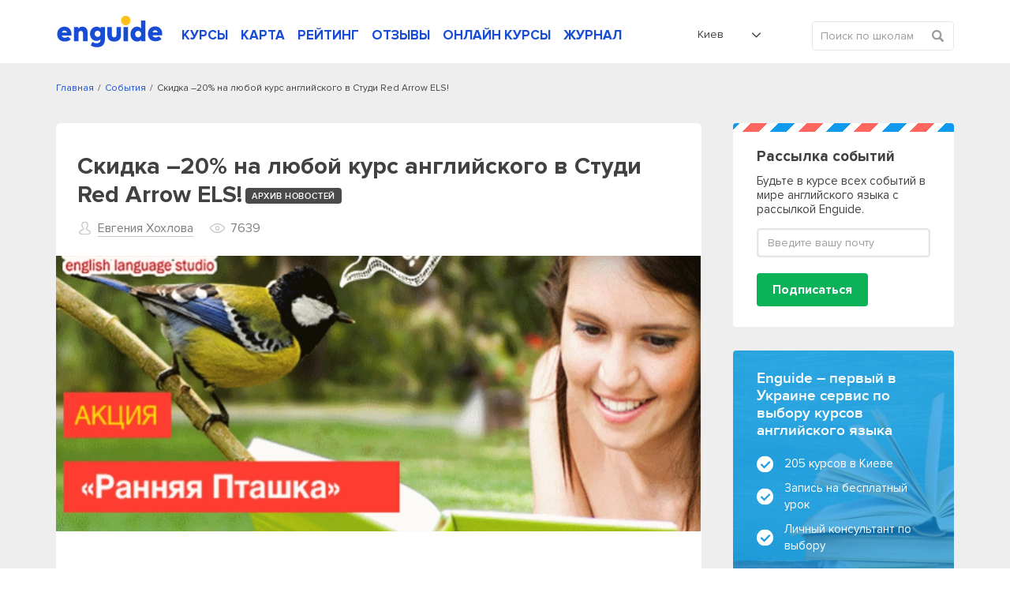

--- FILE ---
content_type: text/html; charset=UTF-8
request_url: https://enguide.ua/ru/kiev/events/skidka-20-na-lyuboy-kurs-angliyskogo-v-studi-red-arrow-els
body_size: 33631
content:
<!DOCTYPE html><html>
<!--[if IE 8 ]><html class="ie8"><![endif]-->
<!--[if IE 9 ]><html class="ie9"><![endif]-->
    <head><title>Скидка –20% на любой курс английского в  Студи Red Arrow ELS – новости Enguide</title><meta http-equiv="Content-Type" content="text/html; charset=utf-8" >
<meta name="description" content="Узнайте, как получить скидку – 20% на любой курс английского в  Студи Red Arrow ELS" ><meta name="referrer" content="always">
        <meta name="viewport" content="width=device-width, initial-scale=1.0, maximum-scale=1.0, user-scalable=no">
        <meta name="google-site-verification" content="XZH5sV3TsOtIZP3zWSNduHF8JzvecUve5Tgwcq8KMmo" />
        <script type="text/javascript">
          !function(){var e;return/Android|webOS|iPhone|iPad|iPod|BlackBerry|IEMobile|Opera Mini/i.test(navigator.userAgent)?(e=document.querySelector("html"),e.className="is-mobile-device"):void 0}();
          !function(){function e(){var e=document.createElement("style");e.rel="stylesheet",document.head.appendChild(e),e.textContent=localStorage.enguideFonts}try{if(localStorage.enguideFonts)e();else{var t=new XMLHttpRequest;t.open("GET","/s/public/css/fonts.css",!0),t.onload=function(){t.status>=200&&t.status<400&&(localStorage.enguideFonts=t.responseText,e())},t.send()}}catch(a){}}();
            var errorTracking = {};
            errorTracking.config = {"captureUncaught":"","payload":{"environment":"production"}};
        </script><link rel="alternate" hreflang="ru-UA" href="https://enguide.ua/ru/kiev/events/skidka-20-na-lyuboy-kurs-angliyskogo-v-studi-red-arrow-els" /><link rel="alternate" hreflang="ru" href="https://enguide.ua/ru/kiev/events/skidka-20-na-lyuboy-kurs-angliyskogo-v-studi-red-arrow-els" /><link rel="alternate" hreflang="uk-UA" href="https://enguide.ua/kiev/events/skidka-20-na-lyuboy-kurs-angliyskogo-v-studi-red-arrow-els" /><link rel="alternate" hreflang="uk" href="https://enguide.ua/kiev/events/skidka-20-na-lyuboy-kurs-angliyskogo-v-studi-red-arrow-els" /><link href="/s/_compress/css/1768289484.css" media="screen" rel="stylesheet" type="text/css" ><meta property="og:title" content="Скидка –20% на любой курс английского в  Студи Red Arrow ELS – новости Enguide"/>
    <meta property="og:image" content="https://enguide.ua/s/public/upload/images/28cf/4857/da69/5944/a2ba/8165/d0ff/4fe2.jpeg"/>
    <meta property="og:url" content="https://enguide.ua/ru/kiev/events/skidka-20-na-lyuboy-kurs-angliyskogo-v-studi-red-arrow-els"/>
    <meta property="og:description" content="Узнайте, как получить скидку – 20% на любой курс английского в  Студи Red Arrow ELS"/></head>
    <body>
        <div style="position: absolute;top: 0;left: 0;width: 0;height: 0;z-index: -1;opacity: 0;"><svg xmlns="http://www.w3.org/2000/svg" xmlns:xlink="http://www.w3.org/1999/xlink"><symbol viewBox="0 0 451.847 451.847" id="arrow-down" xmlns="http://www.w3.org/2000/svg"><path d="M225.923 354.706c-8.098 0-16.195-3.092-22.369-9.263L9.27 151.157c-12.359-12.359-12.359-32.397 0-44.751 12.354-12.354 32.388-12.354 44.748 0l171.905 171.915 171.906-171.909c12.359-12.354 32.391-12.354 44.744 0 12.365 12.354 12.365 32.392 0 44.751L248.292 345.449c-6.177 6.172-14.274 9.257-22.369 9.257z"/></symbol><symbol viewBox="0 0 24 24" id="checked" xmlns="http://www.w3.org/2000/svg"><path fill-rule="evenodd" d="M21.652 3.211a.747.747 0 0 0-1.061 0L9.41 14.34a.744.744 0 0 1-1.062 0L3.449 9.351a.743.743 0 0 0-1.062 0L.222 11.297a.751.751 0 0 0 .001 1.07l4.94 5.184c.292.296.771.776 1.062 1.07l2.124 2.141a.751.751 0 0 0 1.062 0l14.366-14.34a.762.762 0 0 0 0-1.071l-2.125-2.14z" clip-rule="evenodd"/></symbol><symbol viewBox="0 0 20 20" id="checked-round" xmlns="http://www.w3.org/2000/svg"><path d="M10 0C4.478 0 0 4.478 0 10c0 5.523 4.478 10 10 10 5.523 0 10-4.477 10-10 0-5.522-4.477-10-10-10zm6.462 7.968L9.289 15.14a.374.374 0 0 1-.53 0l-1.06-1.07c-.146-.148-.386-.388-.53-.536l-2.467-2.593a.391.391 0 0 1-.111-.273.37.37 0 0 1 .11-.261l1.082-.975a.373.373 0 0 1 .53 0l2.446 2.496a.372.372 0 0 0 .531 0l5.583-5.567a.373.373 0 0 1 .53 0l1.06 1.07a.382.382 0 0 1-.001.537z"/></symbol><symbol viewBox="0 0 400 400" id="checked-stroke" xmlns="http://www.w3.org/2000/svg"><path d="M199.996 0C89.713 0 0 89.72 0 200s89.713 200 199.996 200S400 310.28 400 200 310.279 0 199.996 0zm0 373.77C104.18 373.77 26.23 295.816 26.23 200c0-95.817 77.949-173.769 173.766-173.769S373.767 104.184 373.767 200c.001 95.816-77.955 173.77-173.771 173.77z"/><path d="M272.406 134.526L169.275 237.652l-41.689-41.68c-5.123-5.117-13.422-5.12-18.545.003-5.125 5.125-5.125 13.425 0 18.548l50.963 50.955c2.561 2.558 5.916 3.838 9.271 3.838s6.719-1.28 9.279-3.842c.008-.011.014-.022.027-.035L290.95 153.071c5.125-5.12 5.125-13.426 0-18.546-5.122-5.123-13.427-5.123-18.544.001z"/></symbol><symbol viewBox="0 0 407.436 407.436" id="chevron-left" xmlns="http://www.w3.org/2000/svg"><path d="M315.869 21.178L294.621 0 91.566 203.718l203.055 203.718 21.248-21.178-181.945-182.54z"/></symbol><symbol viewBox="0 0 15 15" id="clock" xmlns="http://www.w3.org/2000/svg"><path fill-rule="evenodd" d="M12.115 7.5a.571.571 0 0 0-.568-.574H8.075V3.459a.577.577 0 1 0-1.154 0V7.5a.577.577 0 0 0 .578.577h4.049a.571.571 0 0 0 .567-.575m1.732 0A6.348 6.348 0 1 1 7.5 1.153a6.349 6.349 0 0 1 6.347 6.349m1.153 0a7.5 7.5 0 1 0-7.5 7.5 7.5 7.5 0 0 0 7.5-7.5"/></symbol><symbol viewBox="0 0 17 17" id="close" xmlns="http://www.w3.org/2000/svg"><path fill-rule="evenodd" d="M1.045.924a1.5 1.5 0 0 1 2.121.03l5.12 5.27L13.405.956a1.5 1.5 0 1 1 2.152 2.09l-5.18 5.333 5.27 5.425a1.5 1.5 0 0 1-2.152 2.09l-5.21-5.363-5.21 5.363a1.5 1.5 0 1 1-2.15-2.09l5.27-5.425-5.18-5.333a1.5 1.5 0 0 1 .03-2.12z" clip-rule="evenodd"/></symbol><symbol viewBox="0 0 35 46" id="courses-book" xmlns="http://www.w3.org/2000/svg"><path fill-rule="evenodd" d="M33.255 39.116v5.975a.778.778 0 0 1-.87.894c-.415.01-.83 0-1.245 0H4.457a4.133 4.133 0 0 1-4.149-2.794 5.187 5.187 0 0 1-.3-1.715q-.024-17.664-.01-35.329C-.002 2.423 2.355.017 6.03.01q7.893-.015 15.787 0h10.807c1.845 0 2.391.556 2.391 2.416v34.607a1.815 1.815 0 0 1-1.76 2.083zm-25.3-1.579h24.708c.951 0 .814.075.825-.849V2.312c0-.767-.007-.769-.759-.769H8.455c-.158 0-.315.014-.493.022v35.962zm-1.581-.014V1.6a4.2 4.2 0 0 0-4.859 4.351q-.014 16.035-.006 32.07c0 .128.013.256.026.487 1.469-1.27 3.184-.908 4.841-.985zm25.347 1.551h-.443q-13.382 0-26.764.008a5.449 5.449 0 0 0-.8.061A2.664 2.664 0 0 0 1.872 43a2.757 2.757 0 0 0 2.662 1.45q13.382-.015 26.764-.007c.14 0 .28-.017.425-.026v-5.34zM20.785 15.538h-7.729a6.158 6.158 0 0 1-.666-.016.755.755 0 0 1-.1-1.481 1.863 1.863 0 0 1 .484-.045h16.125a1.887 1.887 0 0 1 .353.021.753.753 0 0 1 .642.792.725.725 0 0 1-.712.72c-.636.022-1.273.01-1.91.011h-6.486zm0 3.969h-8a3.328 3.328 0 0 1-.4-.014.712.712 0 0 1-.67-.665.731.731 0 0 1 .546-.817 1.855 1.855 0 0 1 .483-.046H28.56c.178 0 .356-.007.533 0a.76.76 0 0 1 .782.8.726.726 0 0 1-.786.735c-1.318.013-2.636.007-3.954.008h-4.354zm-.667 2.465h7.286a3.034 3.034 0 0 1 .487.021.757.757 0 0 1 .132 1.449 1.555 1.555 0 0 1-.524.069H12.705a1.4 1.4 0 0 1-.521-.074.705.705 0 0 1-.463-.787.7.7 0 0 1 .623-.66 3.172 3.172 0 0 1 .488-.018h7.286zm-1.866 5.5h-5.418a2.444 2.444 0 0 1-.528-.038.757.757 0 0 1 .021-1.476 1.882 1.882 0 0 1 .4-.029q5.574 0 11.147.008a1.1 1.1 0 0 1 .724.23.879.879 0 0 1 .2.714 1.127 1.127 0 0 1-.515.541 1.065 1.065 0 0 1-.521.05q-2.754.002-5.507 0z"/></symbol><symbol viewBox="0 0 31 41.969" id="courses-business" xmlns="http://www.w3.org/2000/svg"><path fill-rule="evenodd" d="M19.3 23.819h1.99l-4.88 5.34-2.23-2.121-1.11-1.06-4.43 4.852v-8.565H7.11v12.438h16.76v-1.555H8.64v-.039l4.5-4.934 2.23 2.121 1.12 1.06 5.86-6.413v1.988h1.52v-4.664H19.3v1.554zM21.86.004H3.03A3.089 3.089 0 0 0-.02 3.125v35.738a3.081 3.081 0 0 0 3.04 3.121h24.94a3.075 3.075 0 0 0 3.04-3.1v-28zm0 2.332l7.16 8.552h-5.64a1.552 1.552 0 0 1-1.52-1.569V2.336zm7.62 36.548a1.532 1.532 0 0 1-1.52 1.545H3.03a1.549 1.549 0 0 1-1.53-1.548V3.107a1.543 1.543 0 0 1 1.52-1.548h17.32v7.765a3.068 3.068 0 0 0 3.04 3.118h6.1v26.442z"/></symbol><symbol viewBox="0 0 42 41.969" id="courses-children" xmlns="http://www.w3.org/2000/svg"><path fill-rule="evenodd" d="M21.008 41.981a20.994 20.994 0 1 1 20.994-20.994 21.019 21.019 0 0 1-20.994 20.994zm0-40.238a19.245 19.245 0 1 0 19.244 19.244A19.265 19.265 0 0 0 21.008 1.743zm0 34.99a14.013 14.013 0 0 1-14-14 .875.875 0 0 1 1.75 0 12.247 12.247 0 1 0 24.493 0 .875.875 0 0 1 1.749 0 14.013 14.013 0 0 1-13.992 14zm-4.374-18.37a.874.874 0 0 1-.874-.875 2.625 2.625 0 0 0-5.249 0 .875.875 0 1 1-1.749 0 4.374 4.374 0 1 1 8.747 0 .875.875 0 0 1-.878.875zm15.746 0a.875.875 0 0 1-.875-.875 2.624 2.624 0 1 0-5.248 0 .875.875 0 0 1-1.75 0 4.374 4.374 0 1 1 8.748 0 .875.875 0 0 1-.875.875z"/></symbol><symbol viewBox="0 0 40.031 37.969" id="courses-corporation" xmlns="http://www.w3.org/2000/svg"><path fill-rule="evenodd" d="M12.172 5.192H6.043a6.005 6.005 0 0 0-6.029 6.093q-.007 10.3 0 20.608a6.077 6.077 0 0 0 .11 1.2 5.915 5.915 0 0 0 6 4.89h27.87a6 6 0 0 0 6.013-6.107q.011-10.283 0-20.567a5.957 5.957 0 0 0-6.051-6.11h-5.869c-.1 0-.189-.006-.294-.013l-.147-.008-.418-.021V3.349A3.413 3.413 0 0 0 23.91.02Q22.072.006 20.237.008q-2.053 0-4.107.013a3.327 3.327 0 0 0-3.272 2.844 10.055 10.055 0 0 0-.083 1.248c-.006.216-.012.437-.024.664l-.022.423h-.561zM7.661 7.331v28.866l-.39.045a8.851 8.851 0 0 1-1.028.064 4.264 4.264 0 0 1-4-2.2 4.006 4.006 0 0 1-.566-2.081V11.212a4.292 4.292 0 0 1 4.275-4.327h1.704v.446zm24.716 28.518V6.918l.419-.02c.306-.014.609-.027.909-.027a4.486 4.486 0 0 1 2.765.758 4.243 4.243 0 0 1 1.874 3.586q.012 10.345 0 20.692a4.323 4.323 0 0 1-4.3 4.383h-1.666v-.446zM14.467 3.301a1.677 1.677 0 0 1 1.649-1.592Q18.088 1.7 20.06 1.7q1.921 0 3.842.008a1.7 1.7 0 0 1 1.658 1.567 2.78 2.78 0 0 1 .01.3v1.589H14.461v-.883c-.009-.323-.013-.65.006-.985zm15.747 3.614h.44V36.28H9.373V6.91h20.841z"/></symbol><symbol viewBox="0 0 38 44" id="courses-ietls" xmlns="http://www.w3.org/2000/svg"><path fill-rule="evenodd" d="M37.98.77a.759.759 0 0 0-.76-.758H23.05a.759.759 0 0 0-.76.758v42.462a.759.759 0 0 0 .76.758h14.17a.759.759 0 0 0 .76-.758V.77zm-1.52 1.011v40.693H23.8V1.528h12.66v.253zm-13.16 4.3v1.516h4.56V6.081H23.3zm0 6.066v1.515h4.56v-1.516H23.3zm0 6.066v1.516h4.56v-1.516H23.3zm0 6.066v1.516h4.56v-1.516H23.3zm0 6.066v1.517h4.56v-1.52H23.3zm0 6.065v1.517h4.56V36.41H23.3zM13.68 9.872a.79.79 0 0 0-.13-.421L7.47.351a.727.727 0 0 0-.63-.31.753.753 0 0 0-.63.31l-6.08 9.1a.781.781 0 0 0-.12.421v29.319a4.813 4.813 0 0 0 4.81 4.8h4.05a4.813 4.813 0 0 0 4.81-4.8V9.869zm-1.52.306v29.013a3.3 3.3 0 0 1-3.29 3.286H4.82a3.289 3.289 0 0 1-3.29-3.286V10.099l.04-.064 5.06-7.582.21-.316.21.316 5.07 7.582.04.064v.076zm.76 24.21H.77a.759.759 0 1 0 0 1.517h12.15a.76.76 0 1 0 0-1.52zM7.6 13.916a.76.76 0 0 0-1.52 0v21.231a.76.76 0 0 0 1.52 0V13.913zm-.76-3.791a.759.759 0 0 0-.76.758 2.275 2.275 0 1 1-4.55 0 .76.76 0 0 0-1.52 0 3.8 3.8 0 0 0 7.59 0 .759.759 0 0 0-.76-.761zm6.08 0a.759.759 0 0 0-.76.758 2.28 2.28 0 0 1-4.56 0 .76.76 0 0 0-1.52 0 3.8 3.8 0 0 0 7.6 0 .759.759 0 0 0-.76-.761z"/></symbol><symbol viewBox="0 0 41 41" id="courses-individual" xmlns="http://www.w3.org/2000/svg"><path fill-rule="evenodd" d="M20.532 25.623c-6.107 0-11.076-5.747-11.076-12.811S14.424 0 20.532 0s11.075 5.748 11.075 12.812-4.968 12.811-11.075 12.811zm0-23.915c-5.164 0-9.366 4.982-9.366 11.1s4.2 11.1 9.366 11.1 9.366-4.981 9.366-11.1-4.198-11.1-9.366-11.1zM40.994 41H0v-5.783a5.992 5.992 0 0 1 3.97-5.631l10.544-2.9v-3.548h1.709v4.85L4.484 31.216a4.268 4.268 0 0 0-2.775 4v4.074h37.576v-4.074a4.278 4.278 0 0 0-2.837-4.022l-11.677-3.21V23.17h1.709v3.512l10.483 2.884a6.007 6.007 0 0 1 4.032 5.649V41zM28.017 11.29h-.176a8.465 8.465 0 0 1-5.591-2.93 6.543 6.543 0 0 1-4.181 2.384c-3.082.529-6.606-.653-7.677-1.692l1.19-1.227a9.347 9.347 0 0 0 6.2 1.235 4.731 4.731 0 0 0 3.658-2.606l.715-1.427.792 1.386a6.855 6.855 0 0 0 4.958 3.17 1.793 1.793 0 0 0 1.676-.732L31 9.8a3.452 3.452 0 0 1-2.983 1.49z"/></symbol><symbol viewBox="0 0 43 43" id="courses-speed" xmlns="http://www.w3.org/2000/svg"><path fill-rule="evenodd" d="M21.5 0a21.5 21.5 0 1 0 21.511 21.5A21.527 21.527 0 0 0 21.5 0zm0 41.373a19.877 19.877 0 1 1 19.891-19.877A19.906 19.906 0 0 1 21.5 41.37zm0-23.385a3.508 3.508 0 1 0 3.51 3.508 3.513 3.513 0 0 0-3.51-3.511zm0 5.4a1.889 1.889 0 1 1 1.89-1.889 1.891 1.891 0 0 1-1.89 1.883zm10.819-13.51a.8.8 0 0 0-.572.238l-8.91 8.9a.81.81 0 0 0 1.146 1.145l8.909-8.9a.81.81 0 0 0-.57-1.389zM8 20.684H4.4a.81.81 0 1 0 0 1.619H8a.81.81 0 1 0 0-1.619zm1.03 5.162a.788.788 0 0 0-.31.063l-3.327 1.376a.809.809 0 0 0 .309 1.557.815.815 0 0 0 .31-.061l3.326-1.376a.81.81 0 0 0-.305-1.559zm28.578 1.439l-3.325-1.377a.8.8 0 0 0-.311-.063.811.811 0 0 0-.31 1.559l3.326 1.377a.8.8 0 0 0 .309.061.809.809 0 0 0 .314-1.557zm.992-6.6H35a.81.81 0 1 0 0 1.619h3.6a.81.81 0 1 0 0-1.619zm-1.611-6.478l-3.326 1.375a.811.811 0 1 0 .619 1.5l3.326-1.375a.8.8 0 0 0 .438-.438.809.809 0 0 0-1.054-1.062zm-8.634-9.249a.812.812 0 0 0-1.058.438l-1.378 3.323a.811.811 0 0 0 .438 1.058.8.8 0 0 0 .309.061.813.813 0 0 0 .75-.5l1.378-3.322a.812.812 0 0 0-.436-1.058zm-6.044-.553a.81.81 0 1 0-1.62 0V8a.81.81 0 0 0 1.62 0V4.4zm-6.605.99a.808.808 0 0 0-1.057-.438.812.812 0 0 0-.44 1.059l1.377 3.323a.806.806 0 0 0 .748.5.835.835 0 0 0 .31-.061.811.811 0 0 0 .439-1.058zM9.983 8.837a.81.81 0 1 0-1.146 1.145l2.544 2.544a.81.81 0 0 0 1.146-1.145zm-.645 6.745l-3.325-1.377a.807.807 0 0 0-1.059.437.813.813 0 0 0 .438 1.059l3.326 1.377a.809.809 0 0 0 1.058-.438.811.811 0 0 0-.435-1.058zM30.41 29.588a.81.81 0 0 0-.81-.809H13.4a.81.81 0 0 0-.81.809v5.4a.81.81 0 0 0 .81.809h16.2a.81.81 0 0 0 .81-.809v-5.4zm-1.62.9v3.687H14.21V30.4h14.58v.09z"/></symbol><symbol viewBox="0 0 34.031 39" id="courses-toefl" xmlns="http://www.w3.org/2000/svg"><path fill-rule="evenodd" d="M34.014 17.485v-4.758h-.023V3.272a3.252 3.252 0 0 0-3.308-3.283H3.393a3.245 3.245 0 0 0-3.383 3.4v32.268A3.222 3.222 0 0 0 3.331 39H30.66a3.232 3.232 0 0 0 3.328-3.337v-4.179m.026-20.747v-4.22h-.527v4.718h.527v-.5zm-2.181 26.356a2.564 2.564 0 0 1-1.3.4q-3.965.018-7.93.015H3.478a1.767 1.767 0 0 1-1.976-1.977V3.537a1.82 1.82 0 0 1 .786-1.731 2.5 2.5 0 0 1 1.2-.306q6.891-.014 13.782-.01h13.312A1.764 1.764 0 0 1 32.5 3.409v32.149a1.689 1.689 0 0 1-.664 1.53zM24.354 7.498H9.644a2.013 2.013 0 0 0-2.137 2.155v7.108a2.277 2.277 0 0 0 .578 1.65 2.247 2.247 0 0 0 1.638.583h14.635a2.012 2.012 0 0 0 2.137-2.156V9.652a2.011 2.011 0 0 0-2.138-2.159zm.618 2v7.973H9.031V9H24.98v.5zM25.631 30h-17.3a.764.764 0 0 0-.772.47.708.708 0 0 0 .064.674.837.837 0 0 0 .709.346H25.63a.774.774 0 0 0 .809-.469.713.713 0 0 0-.059-.674.881.881 0 0 0-.749-.347zm.038-5H8.366a.746.746 0 0 0-.8.46.685.685 0 0 0 .041.672.835.835 0 0 0 .722.361h17.299a.747.747 0 0 0 .8-.461.687.687 0 0 0-.041-.673.831.831 0 0 0-.72-.359z"/></symbol><symbol viewBox="0 0 511.334 511.334" id="credit-card" xmlns="http://www.w3.org/2000/svg"><path d="M0 224.667V357c0 38.108 30.892 69 69 69h373.334c38.108 0 69-30.892 69-69V224.667c0-6.627-5.373-12-12-12H12c-6.627 0-12 5.373-12 12zm127.667 84h-32c-11.598 0-21-9.402-21-21s9.402-21 21-21h32c11.598 0 21 9.402 21 21s-9.402 21-21 21zm383.667-150v-4.333c0-38.108-30.892-69-69-69H69c-38.108 0-69 30.892-69 69v4.333c0 6.627 5.373 12 12 12h487.334c6.627 0 12-5.373 12-12z"/></symbol><symbol viewBox="0 0 50 50" id="dropdown-arrow" xmlns="http://www.w3.org/2000/svg"><path d="M47.25 15l-2.086-2.086L25 33.078 4.836 12.914 2.75 15 25 37.25z"/></symbol><symbol viewBox="0 0 611.038 611.038" id="edit-button" xmlns="http://www.w3.org/2000/svg"><path d="M529.526 157.551l-76.338-76.323-236.423 236.714 77.189 75.444zM518.902 15.802l-39.12 39.129 76.338 76.323 39.12-39.13c21.042-21.081 21.08-55.242 0-76.323-21.076-21.075-55.262-21.061-76.338.001zM139.299 471.76l130.237-54.903-75.855-74.138z"/><path d="M533.825 224.092l-73.627 72.589v239.784H71.324V149.184h244.637l68.133-71.967H.002v533.821h533.823z"/></symbol><symbol preserveAspectRatio="xMidYMid" viewBox="0 0 12 12" id="event-date" xmlns="http://www.w3.org/2000/svg"><path d="M10.999 11.999H1a1 1 0 0 1-1-1V2.124a.999.999 0 0 1 1-.999h1.624v-.75a.375.375 0 0 1 .75 0v.75h2.25v-.75a.375.375 0 0 1 .75 0v.75h2.25v-.75a.374.374 0 1 1 .75 0v.75h1.625a1 1 0 0 1 1 .999v8.875a1 1 0 0 1-1 1zm.25-9.875a.25.25 0 0 0-.25-.249H9.374v.75a.375.375 0 0 1-.75 0v-.75h-2.25v.75a.375.375 0 0 1-.75 0v-.75h-2.25v.75a.375.375 0 0 1-.75 0v-.75H1a.25.25 0 0 0-.25.249v8.875c0 .138.112.25.25.25h9.999a.25.25 0 0 0 .25-.25V2.124zM7.874 8.249h1.5v1.125h-1.5V8.249zm0-1.875h1.5v1.125h-1.5V6.374zm0-1.875h1.5v1.125h-1.5V4.499zm-2.625 3.75h1.5v1.125h-1.5V8.249zm0-1.875h1.5v1.125h-1.5V6.374zm0-1.875h1.5v1.125h-1.5V4.499zm-2.625 3.75h1.5v1.125h-1.5V8.249zm0-1.875h1.5v1.125h-1.5V6.374zm0-1.875h1.5v1.125h-1.5V4.499z"/></symbol><symbol viewBox="0 0 13 17" id="event-location" xmlns="http://www.w3.org/2000/svg"><path fill-rule="evenodd" d="M9.51 1.63C8.78 1.21 7.811.946 6.52 1c-2.572.106-3.926 1.264-4.658 2.476-.75 1.24-.867 2.58-.862 3.013.073 2.356 1.486 4.747 2.95 6.594a24.659 24.659 0 0 0 2.548 2.746 25.775 25.775 0 0 0 2.604-2.813c1.486-1.877 2.89-4.263 2.898-6.518v-.006c.007-.463-.111-1.92-.865-3.214-.373-.639-.894-1.229-1.626-1.648zM6.5 16.5l-.323.381-.006-.004-.014-.012a7.988 7.988 0 0 1-.244-.217 25.667 25.667 0 0 1-2.747-2.944C1.669 11.815.082 9.208 0 6.515v-.008c-.008-.551.128-2.095 1.006-3.548C1.904 1.472 3.557.12 6.48 0c1.456-.06 2.615.239 3.528.762.91.523 1.549 1.253 1.992 2.013.874 1.5 1.01 3.154 1.001 3.73-.01 2.612-1.605 5.225-3.114 7.13a26.774 26.774 0 0 1-2.791 3.004 16.194 16.194 0 0 1-.25.223l-.014.013-.004.003v.001s-.002 0-.327-.379zm0 0l.326.379-.324.278-.325-.276.323-.381zM6.5 4a2.5 2.5 0 1 0 0 5 2.5 2.5 0 0 0 0-5zM3 6.5a3.5 3.5 0 1 1 7 0 3.5 3.5 0 0 1-7 0z" clip-rule="evenodd"/></symbol><symbol viewBox="0 0 12 12" id="event-note" xmlns="http://www.w3.org/2000/svg"><path fill-rule="evenodd" d="M0 5.998V1.109C0 .441.443 0 1.113 0h9.779c.662 0 1.105.441 1.105 1.099 0 2.363-.001 4.726.003 7.089a.413.413 0 0 1-.113.289 643.567 643.567 0 0 0-2.839 3.316.514.514 0 0 1-.438.207c-2.499-.007-4.998-.004-7.497-.005-.671 0-1.113-.44-1.113-1.108V5.998zm5.995-2.869c-1.77 0-3.541.002-5.311-.002-.123 0-.166.024-.165.158.004 2.542.003 5.083.003 7.625 0 .346.212.563.555.563 2.374.001 4.747 0 7.12.004.126 0 .152-.038.152-.156-.006-.809-.004-1.619-.003-2.428.001-.623.446-1.068 1.067-1.07.63-.001 1.26-.006 1.89.004.151.003.176-.045.176-.182a569.2 569.2 0 0 1 0-4.334c.001-.151-.042-.185-.188-.185-1.765.005-3.53.003-5.296.003zm.004-.521c1.765 0 3.531-.002 5.296.003.134 0 .189-.019.185-.173-.012-.451-.003-.902-.005-1.353-.001-.353-.214-.563-.572-.563h-9.81c-.367 0-.57.208-.571.58-.001.44.006.88-.003 1.32-.003.144.029.19.184.19 1.765-.007 3.53-.004 5.296-.004zm2.897 8.572l2.422-2.835H9.444c-.368 0-.576.208-.576.575v2.117c0 .041-.014.085.028.143z" clip-rule="evenodd"/></symbol><symbol viewBox="0 0 13 15" id="event-person" xmlns="http://www.w3.org/2000/svg"><path d="M6.515 15h-.008c-1.166-.017-2.218-.045-3.289-.217-.634-.103-1.367-.243-2.053-.614a3.296 3.296 0 0 1-.655-.474 1.59 1.59 0 0 1-.514-1.221l.002-.115c.002-.221.005-.471.067-.725.148-.61.564-1.01.942-1.337.509-.441 1.105-.811 1.933-1.201.369-.173.77-.343 1.262-.534.096-.037.158-.091.189-.166a.5.5 0 0 0-.014-.353l-.032-.034a6.264 6.264 0 0 1-1.559-3.448c-.114-.901 0-1.733.34-2.473C3.606 1.039 4.423.376 5.552.117 6.75-.158 7.833.044 8.77.717c.723.519 1.189 1.265 1.385 2.219.17.824.127 1.688-.128 2.569a6.37 6.37 0 0 1-1.374 2.504c-.067.088-.09.393-.036.491.01.013.049.041.073.05.632.232 1.364.512 2.053.893.56.309 1.202.706 1.713 1.303.395.459.578.963.546 1.497l-.006.144c-.006.167-.012.356-.062.555-.167.663-.668 1.004-1.085 1.227-.667.356-1.38.505-2.05.614-1.054.17-2.064.198-3.275.217h-.009zm.042-13.879c-.24 0-.49.03-.751.09-.781.179-1.322.618-1.655 1.343-.255.555-.335 1.166-.247 1.867a5.157 5.157 0 0 0 1.283 2.841.863.863 0 0 1 .201.275c.193.438.208.897.044 1.29a1.437 1.437 0 0 1-.821.782c-.467.18-.845.34-1.189.502-.731.344-1.247.663-1.675 1.033-.323.279-.523.492-.586.754-.032.13-.034.297-.036.474l-.002.124a.467.467 0 0 0 .152.374c.141.13.285.235.427.312.532.287 1.154.405 1.696.492.994.16 2 .187 3.117.203 1.161-.018 2.127-.044 3.103-.202.574-.093 1.177-.217 1.698-.495.329-.176.476-.319.524-.511.021-.083.025-.199.029-.321.003-.058.004-.115.008-.173.015-.243-.071-.459-.278-.7-.394-.459-.907-.776-1.403-1.05-.619-.343-1.303-.604-1.896-.822a1.34 1.34 0 0 1-.587-.433c-.373-.492-.325-1.438.099-1.91a5.18 5.18 0 0 0 1.132-2.067c.206-.714.242-1.378.107-2.031-.14-.679-.447-1.18-.94-1.534a2.596 2.596 0 0 0-1.554-.507zM4.355 7.986z"/></symbol><symbol viewBox="0 0 13 13" id="event-price" xmlns="http://www.w3.org/2000/svg"><path d="M12.996 5.223l.001.089c.001.384.003.819-.307 1.128l-6.285 6.286a.938.938 0 0 1-1.326 0L.275 7.921a.933.933 0 0 1 0-1.326L6.56.31C6.87 0 7.304.001 7.691.003l.086.001 4.114-.001c.61 0 1.106.496 1.106 1.106l-.001 4.114zM11.891.833H7.614c-.189 0-.41.006-.467.063L.861 7.182a.105.105 0 0 0-.031.076.1.1 0 0 0 .031.076l4.805 4.805a.108.108 0 0 0 .153 0l6.285-6.285c.065-.066.064-.328.063-.539V1.109a.277.277 0 0 0-.276-.276zM10.37 3.875a1.245 1.245 0 0 1 0-2.489 1.245 1.245 0 0 1 0 2.489zm0-1.66a.415.415 0 1 0 0 .83.415.415 0 0 0 0-.83z" class="awcls-1"/></symbol><symbol viewBox="0 0 16 11" id="event-school" xmlns="http://www.w3.org/2000/svg"><path d="M14.872 4.268l-1.296.295v4.046c0 1.269-1.473 2.391-5.334 2.391-3.86 0-5.333-1.122-5.333-2.391V4.563l-1.297-.295c-.057-.013-.103-.046-.157-.065v3.449a.465.465 0 0 1-.086.256c.336.425.57 1.27.57 1.657a.964.964 0 0 1-.969.957.964.964 0 0 1-.97-.957c0-.387.235-1.232.571-1.657a.457.457 0 0 1-.086-.256V3.348c0-.072.019-.139.048-.201-.019-.092-.048-.18-.048-.277 0-.673.463-1.248 1.128-1.399L7.915.036a1.495 1.495 0 0 1 .648-.001l6.309 1.436A1.433 1.433 0 0 1 16 2.87c0 .672-.464 1.247-1.128 1.398zM3.879 8.609c0 .528 1.454 1.434 4.363 1.434 2.91 0 4.364-.906 4.364-1.434V4.784l-4.037.919a1.476 1.476 0 0 1-.648.001l-4.042-.92v3.825zm10.776-6.206L8.352.968a.578.578 0 0 0-.219 0L1.83 2.403a.48.48 0 0 0-.375.467.48.48 0 0 0 .375.466l6.303 1.435a.577.577 0 0 0 .109.012.588.588 0 0 0 .11-.012l6.303-1.435a.48.48 0 0 0 .375-.466.482.482 0 0 0-.375-.467z"/></symbol><symbol viewBox="0 0 12 12" id="event-share" xmlns="http://www.w3.org/2000/svg"><path fill-rule="evenodd" clip-rule="evenodd" d="M4.647 7.497C3.632 8.856 1.74 8.837.703 7.74a2.575 2.575 0 0 1 .12-3.655c1.049-.984 2.815-.951 3.821.362.029-.013.062-.023.093-.039.709-.354 1.419-.71 2.129-1.063.08-.039.11-.072.084-.171A2.55 2.55 0 0 1 9.109-.01a2.57 2.57 0 0 1 1.194 4.968 2.551 2.551 0 0 1-2.836-.766l-.107-.129c-.034.013-.066.024-.097.04-.71.354-1.419.71-2.13 1.063-.08.039-.112.074-.083.171.126.421.123.846.001 1.267-.022.075-.021.119.06.159.735.364 1.468.732 2.202 1.099.011.005.025.007-.004-.032.157-.132.311-.267.471-.396.786-.63 1.662-.792 2.598-.417.928.371 1.469 1.081 1.598 2.076.177 1.372-.797 2.65-2.15 2.848-1.412.206-2.717-.742-2.938-2.133a2.39 2.39 0 0 1 .061-1.047c.019-.067.027-.111-.051-.15-.739-.366-1.477-.736-2.214-1.104-.012-.006-.025-.007-.037-.01zm3.067 1.892a1.716 1.716 0 0 0 1.698 1.725 1.717 1.717 0 0 0 1.731-1.705 1.714 1.714 0 1 0-3.429-.02zm0-6.855a1.715 1.715 0 1 0 3.429.006 1.715 1.715 0 0 0-3.429-.006zM.858 5.969a1.714 1.714 0 1 0 3.428.002A1.714 1.714 0 0 0 .858 5.97z"/></symbol><symbol viewBox="0 0 17 11" id="event-views" xmlns="http://www.w3.org/2000/svg"><path d="M16.976 5.821a2.396 2.396 0 0 1-.66 1.332c-.894.951-1.869 1.772-2.948 2.424-2.417 1.461-4.943 1.828-7.583.968-1.787-.582-3.341-1.652-4.743-3.038-.491-.485-.933-.996-1.043-1.772V5.2c.107-.615.374-1.123.792-1.52 1.017-.968 2.099-1.823 3.295-2.475C6.647-.19 9.261-.406 11.937.732c1.606.684 3.017 1.742 4.321 3.001.309.298.531.678.659 1.125.029.101.055.202.083.304v.611c-.008.016-.022.031-.024.048zm-1.292-1.08a1.88 1.88 0 0 0-.226-.252c-.771-.706-1.573-1.361-2.44-1.904-1.411-.882-2.904-1.421-4.587-1.426a7.485 7.485 0 0 0-2.292.393c-1.753.587-3.253 1.691-4.656 2.996-.06.056-.112.123-.162.191-.399.534-.382 1.071.07 1.544 1.373 1.438 2.937 2.498 4.717 3.121 1.504.526 3.012.557 4.53.079a10.764 10.764 0 0 0 3.455-1.85c.532-.42 1.037-.89 1.525-1.375.443-.44.449-1.01.066-1.517zM9.247 8.136c-1.356.493-2.807-.43-3.139-1.997-.316-1.494.561-3.021 1.904-3.309.16-.034.324-.05.487-.074 1.163.013 2.202.97 2.41 2.229.229 1.395-.468 2.717-1.662 3.151zM8.78 3.864a.836.836 0 0 0-.603.015c-.379.155-.671.437-.887.823-.349.622-.309 1.301.116 1.855.292.38.655.635 1.104.635.702 0 1.419-.869 1.419-1.687.001-.704-.506-1.423-1.149-1.641z"/></symbol><symbol viewBox="0 0 74 382" id="external-divider" xmlns="http://www.w3.org/2000/svg"><path fill-rule="evenodd" d="M3.738.727a1.5 1.5 0 0 1 1.933.875l65.155 172.826a43.5 43.5 0 0 1-.109 30.977L3.201 380.738a1.5 1.5 0 0 1-2.8-1.078l67.516-175.333a40.5 40.5 0 0 0 .102-28.841L2.864 2.66A1.5 1.5 0 0 1 3.738.727z" clip-rule="evenodd"/></symbol><symbol viewBox="0 0 87 18" id="five-stars" xmlns="http://www.w3.org/2000/svg"><path d="M77.572 0l2.02 6.219h6.539l-5.29 3.843 2.02 6.22-5.29-3.844-5.29 3.843 2.021-6.219-5.29-3.843h6.539L77.57 0zM60.428 0l2.021 6.219h6.539l-5.29 3.843 2.02 6.22-5.29-3.844-5.29 3.843 2.021-6.219-5.29-3.843h6.539L60.428 0zM43.287 0l2.02 6.219h6.54l-5.29 3.843 2.02 6.22-5.29-3.844-5.29 3.843 2.02-6.219-5.29-3.843h6.539L43.285 0zM26.143 0l2.02 6.219h6.54l-5.29 3.843 2.02 6.22-5.29-3.844-5.29 3.843 2.02-6.219-5.29-3.843h6.54L26.142 0zM9 0l2.02 6.219h6.54l-5.29 3.843 2.02 6.22L9 12.437 3.71 16.28l2.02-6.219L.44 6.22h6.54L9 0z"/></symbol><symbol viewBox="0 0 12 12" id="info" xmlns="http://www.w3.org/2000/svg"><path fill-rule="evenodd" d="M10.24 1.76A5.964 5.964 0 0 0 6.01 0 6 6 0 1 0 6 12a6 6 0 0 0 4.24-10.24zM6.01 11.1H6A5.1 5.1 0 1 1 5.99.9H6a5.1 5.1 0 0 1 .01 10.2zm.59-5.83a.648.648 0 0 0-.02-.2.585.585 0 0 0-.51-.46.6.6 0 0 0-.47.14.677.677 0 0 0-.2.51c-.01.38-.01.77 0 1.14v.5c0 .16 0 .32-.01.47 0 .39 0 .79.01 1.18a.623.623 0 0 0 .31.57.6.6 0 0 0 .28.08.681.681 0 0 0 .31-.08.632.632 0 0 0 .3-.58V5.27zM6 2.72h-.01a.721.721 0 0 0-.51.22A.728.728 0 0 0 6 4.18h.01a.734.734 0 0 0 .72-.74.732.732 0 0 0-.73-.72z"/></symbol><symbol viewBox="0 0 486.733 486.733" id="lock" xmlns="http://www.w3.org/2000/svg"><path d="M403.88 196.563h-9.484v-44.388c0-82.099-65.151-150.681-146.582-152.145-2.225-.04-6.671-.04-8.895 0C157.486 1.494 92.336 70.076 92.336 152.175v44.388h-9.485c-14.616 0-26.538 15.082-26.538 33.709v222.632c0 18.606 11.922 33.829 26.539 33.829H403.88c14.616 0 26.539-15.223 26.539-33.829V230.272c0-18.626-11.922-33.709-26.539-33.709zM273.442 341.362v67.271c0 7.703-6.449 14.222-14.158 14.222H227.45c-7.71 0-14.159-6.519-14.159-14.222v-67.271c-7.477-7.36-11.83-17.537-11.83-28.795 0-21.334 16.491-39.666 37.459-40.513 2.222-.09 6.673-.09 8.895 0 20.968.847 37.459 19.179 37.459 40.513-.002 11.258-4.355 21.435-11.832 28.795zm58.444-144.799H154.847v-44.388c0-48.905 39.744-89.342 88.519-89.342 48.775 0 88.521 40.437 88.521 89.342v44.388z"/></symbol><symbol viewBox="0 0 1792 1792" id="magazine-info-comments" xmlns="http://www.w3.org/2000/svg"><path d="M896 384q-204 0-381.5 69.5T232.5 641 128 896q0 112 71.5 213.5T401 1285l87 50-27 96q-24 91-70 172 152-63 275-171l43-38 57 6q69 8 130 8 204 0 381.5-69.5t282-187.5T1664 896t-104.5-255-282-187.5T896 384zm896 512q0 174-120 321.5t-326 233-450 85.5q-70 0-145-8-198 175-460 242-49 14-114 22h-5q-15 0-27-10.5t-16-27.5v-1q-3-4-.5-12t2-10 4.5-9.5l6-9 7-8.5 8-9q7-8 31-34.5t34.5-38 31-39.5 32.5-51 27-59 26-76q-157-89-247.5-220T0 896q0-174 120-321.5t326-233T896 256t450 85.5 326 233T1792 896z"/></symbol><symbol viewBox="0 0 230.17 230.17" id="mail" xmlns="http://www.w3.org/2000/svg"><path d="M230 49.585c0-.263.181-.519.169-.779l-70.24 67.68 70.156 65.518c.041-.468-.085-.94-.085-1.418V49.585zm-80.793 77.316l-28.674 27.588a7.48 7.48 0 0 1-5.2 2.096 7.478 7.478 0 0 1-5.113-2.013l-28.596-26.647-70.614 68.064c1.717.617 3.56 1.096 5.49 1.096h197.667c2.866 0 5.554-.873 7.891-2.175l-72.851-68.009z"/><path d="M115.251 138.757L222.447 35.496c-2.427-1.443-5.252-2.411-8.28-2.411H16.5c-3.943 0-7.556 1.531-10.37 3.866l109.121 101.806zM0 52.1v128.484c0 1.475.339 2.897.707 4.256l69.738-67.156L0 52.1z"/></symbol><symbol viewBox="0 0 512 512" id="official-badge" xmlns="http://www.w3.org/2000/svg"><path d="M459.669 82.906l-196-81.377a19.999 19.999 0 0 0-15.338 0l-196 81.377A20 20 0 0 0 40 101.377v98.925c0 136.213 82.329 258.74 208.442 310.215a20.004 20.004 0 0 0 15.116 0C389.669 459.043 472 336.516 472 200.302v-98.925a20 20 0 0 0-12.331-18.471zM432 200.302c0 115.795-68 222.392-176 269.974C150.886 423.965 80 319.235 80 200.302v-85.573l176-73.074 176 73.074zm-198.106 67.414l85.964-85.963c7.81-7.81 20.473-7.811 28.284 0s7.81 20.474-.001 28.284L248.036 310.142c-7.812 7.812-20.475 7.809-28.284 0l-55.894-55.894c-7.811-7.811-7.811-20.474 0-28.284s20.474-7.811 28.284 0z"/></symbol><symbol viewBox="0 0 512 512" id="prev-next-arrow" xmlns="http://www.w3.org/2000/svg"><path d="M256 0C114.837 0 0 114.837 0 256s114.837 256 256 256 256-114.837 256-256S397.163 0 256 0zm79.083 271.083L228.416 377.749A21.275 21.275 0 0 1 213.333 384a21.277 21.277 0 0 1-15.083-6.251c-8.341-8.341-8.341-21.824 0-30.165L289.835 256l-91.584-91.584c-8.341-8.341-8.341-21.824 0-30.165s21.824-8.341 30.165 0l106.667 106.667c8.341 8.341 8.341 21.823 0 30.165z"/></symbol><symbol viewBox="0 0 16 16" id="pro-badge" xmlns="http://www.w3.org/2000/svg"><path d="M0 6v8a1 1 0 0 0 1 1h3V5H1a1 1 0 0 0-1 1zm14.153 0H11.2a.491.491 0 0 1-.43-.247.492.492 0 0 1-.007-.496l1.041-1.875c.229-.411.252-.894.065-1.325a1.488 1.488 0 0 0-1.013-.858l-.734-.184a.499.499 0 0 0-.493.15l-3.987 4.43A2.499 2.499 0 0 0 5 7.267V12.5C5 13.878 6.122 15 7.5 15h4.974a2.506 2.506 0 0 0 2.411-1.84l1.068-4.898A1.849 1.849 0 0 0 14.153 6z"/></symbol><symbol fill="none" viewBox="0 0 100 100" id="professional-badge" xmlns="http://www.w3.org/2000/svg"><path fill="#194CD5" fill-rule="evenodd" d="M49.996.937C22.9.937.937 22.901.937 49.996c0 27.094 21.964 49.058 49.059 49.058 27.094 0 49.058-21.964 49.058-49.058C99.054 22.9 77.09.937 49.996.937zM-.063 49.996C-.063 22.349 22.35-.063 49.996-.063c27.646 0 50.058 22.412 50.058 50.059 0 27.646-22.412 50.058-50.058 50.058-27.647 0-50.059-22.412-50.059-50.058z" clip-rule="evenodd"/><path fill="#FFC01B" d="M43.659 41.755c0-.627-.513-1.14-1.14-1.14h-9.135c-.627 0-1.14.514-1.14 1.14 0 .627.513 1.14 1.14 1.14h9.135c.627 0 1.14-.513 1.14-1.14zm24.956-1.139H59.48c-.627 0-1.14.513-1.14 1.14 0 .626.513 1.139 1.14 1.139h9.135c.627 0 1.14-.513 1.14-1.14 0-.627-.504-1.14-1.14-1.14zM51 34.415c.627 0 1.14-.513 1.14-1.14V24.14c0-.627-.513-1.14-1.14-1.14-.627 0-1.14.513-1.14 1.14v9.135c0 .627.513 1.14 1.14 1.14zm5.992 2.488c.295 0 .58-.114.808-.333l6.467-6.467a1.14 1.14 0 1 0-1.615-1.614l-6.467 6.467a1.14 1.14 0 0 0 0 1.614c.228.219.523.333.807.333zM44.2 36.57a1.143 1.143 0 0 0 1.615 0 1.14 1.14 0 0 0 0-1.614l-6.467-6.467a1.14 1.14 0 1 0-1.614 1.614L44.2 36.57z"/><path fill="#194CD5" d="M64.693 48.944a4.73 4.73 0 0 0-3.067-1.149h-6.524v-4.606c0-2.203-.655-3.808-1.956-4.767-2.052-1.5-4.834-.655-4.957-.617a1.14 1.14 0 0 0-.798 1.083v5.555c0 1.69-.807 3.124-2.412 4.273a9.715 9.715 0 0 1-2.621 1.32l-.114.029a2.332 2.332 0 0 0-1.757-.789h-4.33a2.35 2.35 0 0 0-2.346 2.346v14.207a2.35 2.35 0 0 0 2.346 2.345h4.35c.569 0 1.1-.209 1.5-.55A4.783 4.783 0 0 0 45.349 69h13.608c1.368 0 2.574-.332 3.495-.95 1.178-.797 1.909-2.06 2.118-3.674l1.757-10.921c.275-1.69-.352-3.419-1.634-4.51zM40.573 65.83a.065.065 0 0 1-.067.066h-4.35a.065.065 0 0 1-.066-.066V51.622c0-.038.029-.066.067-.066h4.35c.037 0 .066.028.066.066v14.207zm23.503-12.726l-1.757 10.94c0 .01 0 .029-.01.048-.075.655-.322 2.64-3.352 2.64H45.35a2.525 2.525 0 0 1-2.47-2.118 3.084 3.084 0 0 0-.028-.133V52.268l.066-.02c.02 0 .029-.009.048-.009.066-.019 1.68-.474 3.285-1.624 2.232-1.586 3.419-3.722 3.419-6.172v-4.615c.627-.067 1.49-.038 2.127.427.684.503 1.026 1.49 1.026 2.925v5.745c0 .627.513 1.14 1.14 1.14h7.663c.57 0 1.13.218 1.586.598.683.589 1.006 1.52.864 2.44z"/></symbol><symbol viewBox="0 0 60 60" id="profile-comments" xmlns="http://www.w3.org/2000/svg"><path d="M0 28.5c0 14.888 13.458 27 30 27 4.263 0 8.379-.79 12.243-2.349 6.806 3.928 16.213 5.282 16.618 5.339a1 1 0 0 0 .846-1.697c-2.3-2.3-3.884-7.152-4.475-13.689C58.354 38.745 60 33.704 60 28.5c0-14.888-13.458-27-30-27S0 13.612 0 28.5zm40 0c0-2.206 1.794-4 4-4s4 1.794 4 4-1.794 4-4 4-4-1.794-4-4zm-14 0c0-2.206 1.794-4 4-4s4 1.794 4 4-1.794 4-4 4-4-1.794-4-4zm-14 0c0-2.206 1.794-4 4-4s4 1.794 4 4-1.794 4-4 4-4-1.794-4-4z"/></symbol><symbol viewBox="-21 -47 682.667 682" id="promo-comment" xmlns="http://www.w3.org/2000/svg"><path d="M552.012-1.332H87.988C39.473-1.332 0 38.141 0 86.656V370.63c0 48.422 39.3 87.824 87.676 87.988v128.871l185.183-128.86h279.153c48.515 0 87.988-39.472 87.988-88V86.657c0-48.515-39.473-87.988-87.988-87.988zM468.703 328.68H171.297v-37.5h297.406zm0-80H171.297v-37.5h297.406zm0-80H171.297v-37.5h297.406zm0 0"/></symbol><symbol viewBox="0 0 192 192" id="promo-flash" xmlns="http://www.w3.org/2000/svg"><path d="M155.109 74.028a4 4 0 0 0-3.48-2.028h-52.4l8.785-67.123a4.023 4.023 0 0 0-7.373-2.614L36.917 113.905A4 4 0 0 0 40.324 120h51.617l-6.962 67.224a4.024 4.024 0 0 0 7.411 2.461l62.671-111.63a4 4 0 0 0 .048-4.027z"/></symbol><symbol viewBox="0 0 16 16" id="promo-location" xmlns="http://www.w3.org/2000/svg"><path d="M8 0a6 6 0 0 0-6 6c0 3.854 4.321 8.663 5 9.398.281.305.516.602 1 .602s.719-.297 1-.602c.679-.735 5-5.544 5-9.398a6 6 0 0 0-6-6zm0 10a4 4 0 1 1 0-8 4 4 0 0 1 0 8zm0-6a2 2 0 1 0 .001 4.001A2 2 0 0 0 8 4z"/></symbol><symbol viewBox="0 0 15 14" id="rating-star" xmlns="http://www.w3.org/2000/svg"><path d="M14.976 5.469H9.358L7.634.497 5.91 5.469H.293l4.595 3.06-1.79 4.971 4.536-3.081L12.17 13.5l-1.793-4.972 4.599-3.06z"/></symbol><symbol viewBox="0 0 16 16" id="rating-stats" xmlns="http://www.w3.org/2000/svg"><path d="M15.918 5.962l-1.256-4.395A.943.943 0 0 0 13.498.92L9.102 2.176a.942.942 0 1 0 .518 1.811l1.695-.484-3.18 5.68-1.34-1.338a1.256 1.256 0 0 0-1.949.217L1.08 14.027a1.256 1.256 0 1 0 2.123 1.34l2.929-4.636 1.4 1.4a1.256 1.256 0 0 0 1.984-.274l4.058-7.245.534 1.868a.942.942 0 0 0 1.81-.518z"/></symbol><symbol viewBox="0 0 469.335 469.335" id="review-email" xmlns="http://www.w3.org/2000/svg"><path d="M464.761 1.918a10.642 10.642 0 0 0-11.385-.51l-448 256a10.652 10.652 0 0 0-5.323 10.313 10.652 10.652 0 0 0 7.24 9.063l133.784 44.591 51.57 140.961a10.67 10.67 0 0 0 10.01 7c.406 0 .823-.021 1.229-.073 2.882-.331 5.307-1.881 7.021-4.031l.104.083 75.891-95.328 104.391 34.797c1.104.375 2.24.552 3.375.552 1.917 0 3.823-.521 5.5-1.531a10.627 10.627 0 0 0 5.021-7.385l64-384a10.648 10.648 0 0 0-4.428-10.502zM36.678 264.095L391.616 61.266 146.532 300.714 36.678 264.095zm172.417 65.219a10.687 10.687 0 0 0-2.01 5.063l-9.635 78.979-35.729-97.656 208.615-203.813-161.241 217.427zm8.726 93.192l8.858-72.595 38.673 12.891-47.531 59.704zm168.378-41.901l-151.195-50.398L440.863 52.594l-54.664 328.011z"/></symbol><symbol viewBox="0 0 512 512" id="review-likes" xmlns="http://www.w3.org/2000/svg"><path d="M466.974 195.914H353.665c11.658-20.668 19.422-40.337 23.156-58.715 4.758-23.413 2.743-44.384-5.828-60.649-10.006-18.99-28.661-30.373-49.902-30.45h-.217c-14.506 0-25.341 5.298-32.201 15.746-5.341 8.134-7.481 18.045-9.958 29.521-5.945 27.532-14.046 65.031-71.331 104.547-9.416.001-31.128.002-44.971.001-6.191-17.458-22.864-30-42.418-30H14.999c-8.283.001-14.999 6.717-14.999 15V450.9c0 8.284 6.716 14.999 14.999 14.999h104.994c19.554 0 36.226-12.541 42.418-29.998h17.536c50.368 14.002 102.569 29.998 156.902 29.998h70.128c24.812 0 44.997-20.186 44.997-44.997a44.735 44.735 0 0 0-3.181-16.585c25.653-6.992 39.99-34.897 29.998-59.997 32.241-8.788 43.991-48.524 21.685-73.41 25.902-28.898 5.288-74.996-33.502-74.996zm-331.982 15.119h-.001l.001.018v209.851c0 8.27-6.729 14.998-14.999 14.998H29.998V195.914h89.995c8.271 0 14.999 6.729 14.999 14.999v.12zm256.986 74.877h74.996c8.271 0 14.999 6.729 14.999 14.999 0 8.271-6.729 14.998-14.999 14.998h-74.996c-8.284 0-14.999 6.716-14.999 14.999 0 8.284 6.716 14.999 14.999 14.999h44.997c8.271 0 14.999 6.729 14.999 14.999 0 8.271-6.729 14.999-14.999 14.999h-44.997c-8.284 0-14.999 6.716-14.999 14.999s6.716 14.999 14.999 14.999h14.999c8.271 0 14.999 6.729 14.999 14.999s-6.729 14.999-14.999 14.999h-70.128c-50.631 0-101.634-15.809-150.852-29.453-2.547-.705-2.27-.345-21.006-.345V225.714c22.968.001 47.078.199 47.078.199a14.983 14.983 0 0 0 8.239-2.519c70.776-47.184 81.388-96.331 87.728-125.695 4.67-21.628 5.456-21.622 12.944-21.6 10.25.037 18.587 5.165 23.474 14.437 4.704 8.929 16.431 43.388-30.193 111.943-6.76 9.938.376 23.435 12.402 23.435h140.311c8.271 0 14.999 6.729 14.999 14.999 0 8.271-6.729 14.999-14.999 14.999h-74.996c-8.284 0-14.999 6.716-14.999 14.999 0 8.284 6.715 14.999 14.999 14.999z"/><circle cx="89.995" cy="390.907" r="14.999"/></symbol><symbol viewBox="0 0 489.4 489.4" id="review-school" xmlns="http://www.w3.org/2000/svg"><path d="M347.7 263.75h-66.5c-18.2 0-33 14.8-33 33v51c0 18.2 14.8 33 33 33h66.5c18.2 0 33-14.8 33-33v-51c0-18.2-14.8-33-33-33zm9 84c0 5-4.1 9-9 9h-66.5c-5 0-9-4.1-9-9v-51c0-5 4.1-9 9-9h66.5c5 0 9 4.1 9 9v51z"/><path d="M489.4 171.05c0-2.1-.5-4.1-1.6-5.9l-72.8-128c-2.1-3.7-6.1-6.1-10.4-6.1H84.7c-4.3 0-8.3 2.3-10.4 6.1l-72.7 128c-1 1.8-1.6 3.8-1.6 5.9 0 28.7 17.3 53.3 42 64.2v211.1c0 6.6 5.4 12 12 12h381.3c6.6 0 12-5.4 12-12v-209.6c0-.5 0-.9-.1-1.3 24.8-10.9 42.2-35.6 42.2-64.4zM91.7 55.15h305.9l56.9 100.1H34.9l56.8-100.1zm256.6 124c-3.8 21.6-22.7 38-45.4 38s-41.6-16.4-45.4-38h90.8zm-116.3 0c-3.8 21.6-22.7 38-45.4 38s-41.6-16.4-45.5-38H232zm-207.2 0h90.9c-3.8 21.6-22.8 38-45.5 38-22.7.1-41.6-16.4-45.4-38zm176.8 255.2h-69v-129.5c0-9.4 7.6-17.1 17.1-17.1h34.9c9.4 0 17.1 7.6 17.1 17.1v129.5h-.1zm221.7 0H225.6v-129.5c0-22.6-18.4-41.1-41.1-41.1h-34.9c-22.6 0-41.1 18.4-41.1 41.1v129.6H66v-193.3c1.4.1 2.8.1 4.2.1 24.2 0 45.6-12.3 58.2-31 12.6 18.7 34 31 58.2 31s45.5-12.3 58.2-31c12.6 18.7 34 31 58.1 31 24.2 0 45.5-12.3 58.1-31 12.6 18.7 34 31 58.2 31 1.4 0 2.7-.1 4.1-.1v193.2zm-4.1-217.1c-22.7 0-41.6-16.4-45.4-38h90.9c-3.9 21.5-22.8 38-45.5 38z"/></symbol><symbol viewBox="0 0 21 17" id="school-info-student" xmlns="http://www.w3.org/2000/svg"><path fill-rule="evenodd" d="M13.124 1.5a4.077 4.077 0 0 0-4.083 4.071 4.077 4.077 0 0 0 4.083 4.071 4.077 4.077 0 0 0 4.083-4.071A4.077 4.077 0 0 0 13.124 1.5zM8.041 5.571A5.077 5.077 0 0 1 13.124.5a5.077 5.077 0 0 1 5.083 5.071 5.077 5.077 0 0 1-5.083 5.071 5.077 5.077 0 0 1-5.083-5.071z" clip-rule="evenodd"/><path fill-rule="evenodd" d="M2 7V5h1v2h3.25v1H3v3H2V8H0V7h2zm3.75 10c0-4.064 3.303-7.357 7.375-7.357S20.5 12.936 20.5 17v.5H5.75V17zm1.02-.5h12.71c-.255-3.276-3.002-5.857-6.355-5.857-3.353 0-6.1 2.58-6.356 5.857z" clip-rule="evenodd"/></symbol><symbol viewBox="0 0 22 21" id="school-info-views" xmlns="http://www.w3.org/2000/svg"><path fill-rule="evenodd" d="M11.668 0v2.733h-1V0h1zm-7.33 1.559L5.67 3.926l-.87.491L3.466 2.05l.87-.491zm14.667.664L17.67 4.591 16.8 4.1l1.333-2.367.87.49zM1.667 10.25a19.71 19.71 0 0 0 2.578 2.334c1.78 1.34 4.172 2.632 6.755 2.632s4.976-1.292 6.756-2.632a19.715 19.715 0 0 0 2.577-2.334 19.717 19.717 0 0 0-2.578-2.334c-1.78-1.34-4.172-2.633-6.755-2.633S6.024 6.575 4.244 7.916a19.714 19.714 0 0 0-2.577 2.334zm19.333 0c.386-.318.385-.319.385-.319l-.001-.001-.003-.004-.012-.014a17.53 17.53 0 0 0-.806-.869 20.706 20.706 0 0 0-2.206-1.926C16.508 5.724 13.901 4.283 11 4.283S5.492 5.724 3.643 7.117a20.714 20.714 0 0 0-2.206 1.926 17.552 17.552 0 0 0-.806.87l-.012.013-.003.004c-.001.001-.001.002.384.32l-.385-.32-.264.32.264.319L1 10.25c-.385.319-.386.318-.385.319l.001.001.003.004.012.014a6.142 6.142 0 0 0 .202.23c.139.156.343.376.604.638a20.712 20.712 0 0 0 2.206 1.926c1.849 1.393 4.456 2.834 7.357 2.834s5.508-1.441 7.357-2.834a20.715 20.715 0 0 0 2.81-2.563 11.097 11.097 0 0 0 .202-.231l.012-.014.003-.004c.001-.001.002-.002-.384-.32zm0 0l.385.32.264-.32-.264-.319-.385.319zm-9.999-2.233c-1.185 0-2.167.988-2.167 2.233s.982 2.233 2.167 2.233c1.185 0 2.167-.988 2.167-2.233s-.982-2.233-2.167-2.233zM7.834 10.25c0-1.774 1.406-3.233 3.167-3.233 1.76 0 3.167 1.46 3.167 3.233 0 1.774-1.406 3.233-3.167 3.233-1.76 0-3.167-1.46-3.167-3.233zm-4.839 8.527l1.334-2.368.87.491-1.332 2.367-.872-.49zm14.667.664l-1.333-2.367.87-.491 1.334 2.367-.87.491zM10.332 21v-2.733h1V21h-1z" clip-rule="evenodd"/></symbol><symbol viewBox="0 0 250.313 250.313" id="search" xmlns="http://www.w3.org/2000/svg"><path d="M244.186 214.604l-54.379-54.378c-.289-.289-.628-.491-.93-.76 10.7-16.231 16.945-35.66 16.945-56.554C205.822 46.075 159.747 0 102.911 0S0 46.075 0 102.911c0 56.835 46.074 102.911 102.91 102.911 20.895 0 40.323-6.245 56.554-16.945.269.301.47.64.759.929l54.38 54.38c8.169 8.168 21.413 8.168 29.583 0 8.168-8.169 8.168-21.413 0-29.582zm-141.275-44.458c-37.134 0-67.236-30.102-67.236-67.235 0-37.134 30.103-67.236 67.236-67.236 37.132 0 67.235 30.103 67.235 67.236s-30.103 67.235-67.235 67.235z" clip-rule="evenodd"/></symbol><symbol viewBox="0 0 489.711 489.711" id="show-more" xmlns="http://www.w3.org/2000/svg"><path d="M112.156 97.111c72.3-65.4 180.5-66.4 253.8-6.7l-58.1 2.2c-7.5.3-13.3 6.5-13 14 .3 7.3 6.3 13 13.5 13h.5l89.2-3.3c7.3-.3 13-6.2 13-13.5v-1.6l-3.3-88.2c-.3-7.5-6.6-13.3-14-13-7.5.3-13.3 6.5-13 14l2.1 55.3c-36.3-29.7-81-46.9-128.8-49.3-59.2-3-116.1 17.3-160 57.1-60.4 54.7-86 137.9-66.8 217.1 1.5 6.2 7 10.3 13.1 10.3 1.1 0 2.1-.1 3.2-.4 7.2-1.8 11.7-9.1 9.9-16.3-16.8-69.6 5.6-142.7 58.7-190.7zm350.3 98.4c-1.8-7.2-9.1-11.7-16.3-9.9-7.2 1.8-11.7 9.1-9.9 16.3 16.9 69.6-5.6 142.7-58.7 190.7-37.3 33.7-84.1 50.3-130.7 50.3-44.5 0-88.9-15.1-124.7-44.9l58.8-5.3c7.4-.7 12.9-7.2 12.2-14.7s-7.2-12.9-14.7-12.2l-88.9 8c-7.4.7-12.9 7.2-12.2 14.7l8 88.9c.6 7 6.5 12.3 13.4 12.3.4 0 .8 0 1.2-.1 7.4-.7 12.9-7.2 12.2-14.7l-4.8-54.1c36.3 29.4 80.8 46.5 128.3 48.9 3.8.2 7.6.3 11.3.3 55.1 0 107.5-20.2 148.7-57.4 60.4-54.7 86-137.8 66.8-217.1z"/></symbol><symbol viewBox="0 0 24 24" id="social-fb" xmlns="http://www.w3.org/2000/svg"><path d="M13 10h3v3h-3v7h-3v-7H7v-3h3V8.745c0-1.189.374-2.691 1.118-3.512C11.862 4.41 12.791 4 13.904 4H16v3h-2.1c-.498 0-.9.402-.9.899V10z"/></symbol><symbol viewBox="0 0 56.693 56.693" id="social-google-plus" xmlns="http://www.w3.org/2000/svg"><path d="M52.218 25.852h-7.512v-7.51c0-.573-.465-1.039-1.037-1.039H41.53a1.04 1.04 0 0 0-1.041 1.039v7.51h-7.512c-.572 0-1.039.467-1.039 1.041v2.139a1.04 1.04 0 0 0 1.039 1.039h7.512v7.514a1.04 1.04 0 0 0 1.041 1.039h2.139c.572 0 1.037-.465 1.037-1.039V30.07h7.512a1.04 1.04 0 0 0 1.039-1.039v-2.139a1.04 1.04 0 0 0-1.039-1.04z"/><path d="M26.974 32.438c-1.58-1.119-3.016-2.76-3.041-3.264 0-.918.082-1.357 2.141-2.961 2.662-2.084 4.128-4.824 4.128-7.719 0-2.625-.802-4.957-2.167-6.595h1.059c.219 0 .434-.068.609-.196l2.955-2.141c.367-.263.521-.732.381-1.161a1.042 1.042 0 0 0-.988-.72H18.835c-1.446 0-2.915.255-4.357.751-4.816 1.661-8.184 5.765-8.184 9.978 0 5.969 4.624 10.493 10.805 10.635a5.623 5.623 0 0 0-.182 1.396c0 .92.233 1.791.713 2.633h-.17c-5.892 0-11.21 2.891-13.229 7.193-.526 1.119-.794 2.25-.794 3.367a6.33 6.33 0 0 0 .826 3.113c1.269 2.27 3.994 4.031 7.677 4.961 1.901.48 3.944.725 6.065.725 1.906 0 3.723-.246 5.403-.732 5.238-1.521 8.625-5.377 8.625-9.828-.001-4.271-1.374-6.828-5.059-9.435zm-16.691 9.777c0-3.107 3.947-5.832 8.446-5.832h.121c.979.012 1.934.156 2.834.432.309.213.607.416.893.611 2.084 1.42 3.461 2.357 3.844 3.861.09.379.135.758.135 1.125 0 3.869-2.885 5.83-8.578 5.83-4.315 0-7.695-2.646-7.695-6.027zm4.094-29.357c.703-.803 1.624-1.227 2.658-1.227l.117.002c2.921.086 5.716 3.341 6.23 7.256.289 2.192-.199 4.253-1.301 5.509-.705.805-1.613 1.229-2.689 1.229h-.049c-2.861-.088-5.716-3.467-6.227-7.377-.287-2.186.173-4.151 1.261-5.392z"/></symbol><symbol viewBox="0 0 56.693 56.693" id="social-twitter" xmlns="http://www.w3.org/2000/svg"><path d="M52.837 15.065a20.11 20.11 0 0 1-5.805 1.591 10.125 10.125 0 0 0 4.444-5.592 20.232 20.232 0 0 1-6.418 2.454 10.093 10.093 0 0 0-7.377-3.192c-5.581 0-10.106 4.525-10.106 10.107 0 .791.089 1.562.262 2.303-8.4-.422-15.848-4.445-20.833-10.56a10.055 10.055 0 0 0-1.368 5.082c0 3.506 1.784 6.6 4.496 8.412a10.078 10.078 0 0 1-4.578-1.265l-.001.128c0 4.896 3.484 8.98 8.108 9.91a10.162 10.162 0 0 1-4.565.172c1.287 4.015 5.019 6.938 9.441 7.019a20.276 20.276 0 0 1-12.552 4.327c-.815 0-1.62-.048-2.411-.142a28.6 28.6 0 0 0 15.493 4.541c18.591 0 28.756-15.4 28.756-28.756 0-.438-.009-.875-.028-1.309a20.47 20.47 0 0 0 5.042-5.23z"/></symbol><symbol viewBox="0 0 30 30" id="social-vk" xmlns="http://www.w3.org/2000/svg"><path fill-rule="evenodd" d="M16 24c1 0 1-1.441 1-2 0-1 1-2 2-2s2.715 1.715 4 3c1 1 1 1 2 1h3s2-.076 2-2c0-.625-.685-1.685-3-4-2-2-3.026-.967 0-5 1.843-2.456 3.184-4.681 2.954-5.323C29.734 7.064 24.608 6.088 24 7c-2 3-2.367 3.735-3 5-1 2-1.099 3-2 3-.909 0-1-1.941-1-3 0-3.306.479-5.644-1-6h-3c-1.61 0-3 1-3 1s-1.241.968-1 1c.298.04 2-.414 2 1v2s.009 4-1 4c-1 0-3-4-5-7-.785-1.177-1-1-2-1-1.072 0-1.999.042-3 .042-1 0-1.128.637-1 .958 2 5 3.437 8.14 7.237 12.096C10.722 23.725 13.05 23.918 15 24c.5.021 0 0 1 0z" clip-rule="evenodd"/></symbol><symbol viewBox="0 0 19 16" id="stats-comments" xmlns="http://www.w3.org/2000/svg"><path fill="#fff" d="M10.667 2.167c4.135 0 7.5 2.833 7.5 6.315 0 1.114-.345 2.195-1 3.151a.864.864 0 0 0-.156.592c.17 1.364.55 2.377 1.082 2.876.076.07.096.18.047.27a.253.253 0 0 1-.258.127c-.095-.013-2.157-.29-3.815-1.077a.945.945 0 0 0-.698-.046 8.677 8.677 0 0 1-2.702.423c-4.136 0-7.5-2.833-7.5-6.316 0-3.482 3.364-6.315 7.5-6.315z"/><path fill-rule="evenodd" d="M17.882 15.498a8.015 8.015 0 0 1-.14-.02h-.001a15.633 15.633 0 0 1-1.093-.209c-.748-.168-1.72-.44-2.581-.848a.945.945 0 0 0-.698-.046 8.677 8.677 0 0 1-2.702.423c-4.136 0-7.5-2.833-7.5-6.316 0-3.482 3.364-6.315 7.5-6.315 4.135 0 7.5 2.833 7.5 6.315 0 1.114-.345 2.195-1 3.151a.864.864 0 0 0-.156.592c.096.768.258 1.425.476 1.941.022.053.045.104.069.153a2.913 2.913 0 0 0 .397.635l.004.004c.044.051.09.099.136.143.076.07.096.18.047.27a.253.253 0 0 1-.258.127zm-1.83-1.671a9.787 9.787 0 0 1-1.45-.536 2.195 2.195 0 0 0-1.621-.104 7.428 7.428 0 0 1-2.314.361c-3.655 0-6.25-2.466-6.25-5.066 0-2.6 2.595-5.065 6.25-5.065s6.25 2.466 6.25 5.065c0 .85-.261 1.686-.781 2.445-.26.38-.436.89-.366 1.452.062.495.153.985.281 1.448z" clip-rule="evenodd"/><path fill="#fff" d="M8.167.5C4.03.5.667 3.333.667 6.816c0 1.113.344 2.194 1 3.15a.871.871 0 0 1 .156.592c-.17 1.364-.55 2.377-1.083 2.876a.223.223 0 0 0-.047.27.252.252 0 0 0 .259.127c.094-.012 2.157-.29 3.815-1.077a.945.945 0 0 1 .698-.045 8.68 8.68 0 0 0 2.702.423c4.135 0 7.5-2.834 7.5-6.316 0-3.483-3.365-6.316-7.5-6.316z"/><path fill-rule="evenodd" d="M.952 13.831l.14-.02a15.702 15.702 0 0 0 1.094-.208c.747-.168 1.719-.44 2.58-.85a.945.945 0 0 1 .699-.044 8.68 8.68 0 0 0 2.702.423c4.135 0 7.5-2.834 7.5-6.316 0-3.483-3.365-6.316-7.5-6.316C4.03.5.667 3.333.667 6.816c0 1.113.344 2.194 1 3.15a.871.871 0 0 1 .156.592c-.096.768-.258 1.425-.477 1.941a4.17 4.17 0 0 1-.068.153 2.91 2.91 0 0 1-.398.635l-.003.004c-.045.052-.09.1-.137.143a.223.223 0 0 0-.047.27.252.252 0 0 0 .259.127zm1.83-1.67a9.814 9.814 0 0 0 1.449-.536 2.195 2.195 0 0 1 1.622-.105 7.428 7.428 0 0 0 2.314.362c3.655 0 6.25-2.467 6.25-5.066 0-2.6-2.595-5.066-6.25-5.066s-6.25 2.466-6.25 5.066c0 .849.26 1.685.78 2.444.261.38.436.89.366 1.453-.061.494-.152.984-.28 1.447z" clip-rule="evenodd"/><path d="M5.667 7.167a.833.833 0 1 1-1.667 0 .833.833 0 0 1 1.667 0zm3.333 0a.833.833 0 1 1-1.666 0 .833.833 0 0 1 1.666 0zm3.333 0a.833.833 0 1 1-1.666 0 .833.833 0 0 1 1.666 0z"/></symbol><symbol viewBox="0 0 20 18" id="stats-images" xmlns="http://www.w3.org/2000/svg"><path d="M1.766 14.209V9.512l-.837-2.1a1.343 1.343 0 0 1 .737-1.746l.1-.04v-.823c0-.388.153-.76.424-1.034a1.44 1.44 0 0 1 1.024-.428h4.171L13.722.764a1.316 1.316 0 0 1 1.445.305c.122.126.219.275.284.439l.809 2.03a1.47 1.47 0 0 1 .725 1.265v.553l2.085 5.231c.132.33.128.7-.01 1.027a1.338 1.338 0 0 1-.726.72l-1.35.548v1.327c0 .387-.152.76-.423 1.033a1.44 1.44 0 0 1-1.024.429h-5.41l-3.849 1.565a1.319 1.319 0 0 1-1.729-.744l-.327-.821H3.214a1.435 1.435 0 0 1-1.024-.429 1.462 1.462 0 0 1-.423-1.033zM7.4 15.67H5.32l.174.437a.312.312 0 0 0 .285.197c.04 0 .08-.008.119-.023L7.4 15.67zm9.585-7.56v3.662l.969-.394a.317.317 0 0 0 .172-.408l-1.141-2.86zm-6.873-4.77h4.971l-.577-1.45a.312.312 0 0 0-.285-.196.307.307 0 0 0-.119.023l-3.99 1.623zM2.785 14.209a.432.432 0 0 0 .429.433h12.323a.427.427 0 0 0 .303-.127.436.436 0 0 0 .126-.306V4.803a.436.436 0 0 0-.125-.306.427.427 0 0 0-.304-.127H3.214a.427.427 0 0 0-.303.127.436.436 0 0 0-.126.306v9.406z"/><path d="M5.138 6.08a.946.946 0 0 0 .115 1.187.925.925 0 0 0 1.517-.305.948.948 0 0 0-.201-1.024.927.927 0 0 0-1.014-.203.932.932 0 0 0-.417.346zm9.764 4.686l.33.504v2.63H4.044l2.58-2.977a.349.349 0 0 1 .525 0l.806.934a.378.378 0 0 0 .601-.039l2.194-3.351a.351.351 0 0 1 .305-.158.347.347 0 0 1 .292.18l1.687 3.062a.38.38 0 0 0 .299.195.373.373 0 0 0 .326-.144l.677-.862a.35.35 0 0 1 .289-.134.347.347 0 0 1 .277.159z"/></symbol><symbol viewBox="0 0 20 19" id="stats-rocket" xmlns="http://www.w3.org/2000/svg"><path d="M20 .818h-.668c-3.742 0-6.949 1.203-9.42 3.497a4.922 4.922 0 0 0-1.983-.446 4.365 4.365 0 0 0-4.365 3.185 1.314 1.314 0 0 0 .65 1.508c.177.096.373.152.575.163l1.893.089a13.83 13.83 0 0 0-1.025 3.118c-.2.98.757 2.026 1.047 2.316.29.29 1.069.958 1.782.958h.222a12.938 12.938 0 0 0 3.297-1.07l.089 1.894a1.358 1.358 0 0 0 .556 1.024c.229.16.501.245.78.245l.334-.044a4.365 4.365 0 0 0 3.185-4.366 4.922 4.922 0 0 0-.446-1.982C18.797 8.435 20 5.228 20 1.487v-.67zm-1.648 3.72a3.786 3.786 0 0 1-2.071-2.072 16.192 16.192 0 0 1 2.383-.311 16.201 16.201 0 0 1-.312 2.383zm-5.033 7.35l-.735.445a5.566 5.566 0 0 1-4.098-4.098c.133-.223.267-.468.423-.69a11.715 11.715 0 0 1 6.08-4.722 5.011 5.011 0 0 0 3.007 3.006 11.782 11.782 0 0 1-4.677 6.058zM7.884 5.205c.347.01.69.063 1.025.156-.406.454-.779.938-1.114 1.447l-.445.69-2.495-.088a3.007 3.007 0 0 1 3.03-2.205zm.602 8.663c-.112 0-.557-.222-.98-.735a1.938 1.938 0 0 1-.535-.957c.163-.777.394-1.537.69-2.272a6.97 6.97 0 0 0 3.252 3.252c-.783.318-1.596.556-2.427.712zm4.944 2.094l-.111-2.495.757-.49a13.07 13.07 0 0 0 1.38-1.069c.094.334.146.678.157 1.025a3.007 3.007 0 0 1-2.183 3.029z"/><path d="M16.547 6.965a2.673 2.673 0 1 0-.78 1.893 2.762 2.762 0 0 0 .78-1.893zm-1.737.936a1.269 1.269 0 0 1-.957.4 1.38 1.38 0 0 1-1.337-1.336 1.268 1.268 0 0 1 .401-.957 1.246 1.246 0 0 1 .936-.401 1.359 1.359 0 0 1 1.257 1.869 1.245 1.245 0 0 1-.3.425zM2.74 18.747a.602.602 0 0 0 .467-.2l2.405-2.406a.668.668 0 0 0-.935-.935L2.272 17.61a.647.647 0 0 0 0 .935.668.668 0 0 0 .467.2zm3.519-.691a.645.645 0 0 0 .467-.2l1.136-1.136a.67.67 0 1 0-.935-.935L5.79 16.92a.668.668 0 0 0 .468 1.135zm-2.651-3.029a.668.668 0 0 0 .49-.178l.935-.957a.668.668 0 0 0-.935-.936l-.958.936a.668.668 0 0 0 0 .957.645.645 0 0 0 .468.178zM1.893 8.754a.668.668 0 0 0-.668.668v.557H.67a.668.668 0 0 0-.669.668.646.646 0 0 0 .669.668h.556v.557a.645.645 0 0 0 .668.668.668.668 0 0 0 .669-.668v-.556h.556a.668.668 0 0 0 .669-.669.69.69 0 0 0-.669-.668h-.556v-.557a.69.69 0 0 0-.669-.668z"/></symbol><symbol fill="none" viewBox="0 0 100 100" id="top-badge" xmlns="http://www.w3.org/2000/svg"><path fill="#194CD5" fill-rule="evenodd" d="M49.996.937C22.9.937.937 22.901.937 49.996c0 27.094 21.964 49.058 49.059 49.058 27.094 0 49.058-21.964 49.058-49.058C99.054 22.9 77.09.937 49.996.937zM-.063 49.996C-.063 22.349 22.35-.063 49.996-.063c27.646 0 50.058 22.412 50.058 50.059 0 27.646-22.412 50.058-50.058 50.058-27.647 0-50.059-22.412-50.059-50.058z" clip-rule="evenodd"/><path fill="#194CD5" fill-rule="evenodd" d="M56.55 52.725l.765 1.068.943 1.317c.825 1.151 2.428 1.01 3.058-.258L74.221 28.89a2 2 0 0 0-1.79-2.89h-8.646l-.002.001h-6.961a2 2 0 0 0-1.794 1.116l-6.44 13.073a1.98 1.98 0 0 0-.065 1.617c.86 2.142 3.18 7.865 4.12 9.654.198.374.578.484.988.381l1.237-.31a.29.29 0 0 0 .19-.153.29.29 0 0 1 .497-.042 652.92 652.92 0 0 1 .983 1.371l.013.017zm3.127.931L72.43 28h-8.584l-.063.001h-6.961l-6.44 13.07c.766 1.906 2.56 6.324 3.6 8.572.973-.697 2.42-.555 3.197.526.575.8 1.185 1.653 1.762 2.46l.736 1.027z" clip-rule="evenodd"/><path fill="#194CD5" fill-rule="evenodd" d="M25.627 28l11.852 23.958c.002.005.003.007.012.013a.186.186 0 0 0 .075.028.207.207 0 0 0 .088-.004.064.064 0 0 0 .03-.017 223.26 223.26 0 0 1 3.827-3.7 3.936 3.936 0 0 1 3.574-.966c1.745.398 4.022.962 6.038 1.474a.126.126 0 0 0 .032-.009.51.51 0 0 0 .192-.152.493.493 0 0 0 .11-.234L41.25 28H25.627zm0-2H41.25a2 2 0 0 1 1.789 1.105l10.206 20.393c.81 1.619-.861 3.672-2.615 3.227a281.14 281.14 0 0 0-5.992-1.464 1.937 1.937 0 0 0-1.76.476 221.435 221.435 0 0 0-3.79 3.665c-1.008.995-2.774.713-3.403-.557L23.834 28.887A2 2 0 0 1 25.627 26z" clip-rule="evenodd"/><path fill="#FFC01B" d="M62.139 50.566a18.004 18.004 0 0 0-7.088-3.938l-1.214-.328a17.78 17.78 0 0 0-3.708-.393c-1.739-.033-3.445.23-5.15.721a18.103 18.103 0 0 0-7.056 3.938 18.096 18.096 0 0 0-5.94 13.387C31.984 73.896 40.09 82 50.032 82s18.047-8.104 18.047-18.047c0-5.086-2.166-9.975-5.94-13.387z"/><path fill="#fff" fill-rule="evenodd" d="M62.139 50.566a18.007 18.007 0 0 0-7.088-3.938l-1.214-.328a17.787 17.787 0 0 0-3.708-.393c-1.739-.033-3.445.23-5.15.721a18.11 18.11 0 0 0-7.056 3.938 18.096 18.096 0 0 0-5.94 13.387C31.984 73.896 40.09 82 50.032 82s18.047-8.104 18.047-18.047c0-5.086-2.166-9.975-5.94-13.387zm-16.883-2.977a17.11 17.11 0 0 0-6.662 3.718 17.096 17.096 0 0 0-5.61 12.646C32.984 73.343 40.64 81 50.03 81s17.047-7.656 17.047-17.047a17.1 17.1 0 0 0-5.61-12.646 17.007 17.007 0 0 0-6.685-3.716l-1.18-.318a16.77 16.77 0 0 0-3.474-.367h-.019c-1.623-.03-3.228.214-4.853.683z" clip-rule="evenodd"/><path fill="#fff" d="M56.176 73l-6.177-3.243L43.824 73l1.163-6.884L40 61.257l6.907-1.002L50 54l3.093 6.255L60 61.257l-4.987 4.859L56.176 73z"/></symbol><symbol fill="none" viewBox="0 0 100 100" id="trusted-badge" xmlns="http://www.w3.org/2000/svg"><path fill="#194CD5" fill-rule="evenodd" d="M49.996.937C22.9.937.937 22.901.937 49.996c0 27.094 21.964 49.058 49.059 49.058 27.094 0 49.058-21.964 49.058-49.058C99.054 22.9 77.09.937 49.996.937zM-.063 49.996C-.063 22.349 22.35-.063 49.996-.063c27.646 0 50.058 22.412 50.058 50.059 0 27.646-22.412 50.058-50.058 50.058-27.647 0-50.059-22.412-50.059-50.058z" clip-rule="evenodd"/><path fill="#FEBF1C" d="M50.005 68.328h-9.083a4.56 4.56 0 0 1-.875 0 1.031 1.031 0 0 1-.97-1.04.989.989 0 0 1 .988-1.085c.717 0 .874-.34.874-.97-.184-2.728 1.145-3.742 3.873-3.838h2.02c.227 0 .585-.376.585-.586a66.635 66.635 0 0 0 0-4.58 1.137 1.137 0 0 0-.42-.752 26.548 26.548 0 0 0-2.115-1.443 1.863 1.863 0 0 0-.874-.227 10.176 10.176 0 0 1-7.676-3.986 20.527 20.527 0 0 1-4.598-11.723 29.293 29.293 0 0 1-.131-2.483 1.136 1.136 0 0 1 1.276-1.303h3.567c.664 0 .918-.2.918-.874 0-1.503.27-1.748 1.748-1.748h22.45c1.101 0 1.11 0 1.092 1.145 0 1.504 0 1.495 1.434 1.495h3.025c1.005 0 1.293.42 1.285 1.303-.053 5.245-1.329 10.105-4.765 14.197a10.123 10.123 0 0 1-7.684 3.916 2.064 2.064 0 0 0-.874.28 8.478 8.478 0 0 1-1.023.699c-1.364.507-1.626 1.521-1.504 2.832.057 1.01.057 2.024 0 3.034 0 .568.228.77.787.778a21.225 21.225 0 0 1 3.165.157 2.756 2.756 0 0 1 2.57 3.051v.874c0 .481.149.717.664.717a1.075 1.075 0 0 1 1.163 1.102c0 .612-.516 1.075-1.259 1.075h-9.616l-.017-.017zm8.47-17.484l.15.174c.742-.468 1.46-.976 2.15-1.52a15.57 15.57 0 0 0 4.694-8.306 38.37 38.37 0 0 0 .612-3.89c.079-.56-.175-.804-.752-.778-.577.026-1.346 0-2.02 0-.672 0-.786.193-.873.778a36.542 36.542 0 0 1-2.763 11.085c-.35.804-.787 1.617-1.197 2.43v.027zm-16.845.166c-.464-.874-.875-1.548-1.163-2.247a35.218 35.218 0 0 1-2.876-11.015c-.123-1.25-.14-1.241-1.39-1.241h-1.137c-1.188 0-1.267.078-1.127 1.294a20.815 20.815 0 0 0 2.439 8.112 11.295 11.295 0 0 0 5.254 5.07v.027zm-26.646-8.882a.874.874 0 1 0 0-1.748.874.874 0 0 0 0 1.748zm0 8.742a.874.874 0 1 0 0-1.748.874.874 0 0 0 0 1.748zm0 8.742a.874.874 0 1 0 0-1.748.874.874 0 0 0 0 1.748zm10.787-17.484a.874.874 0 1 0 0-1.749.874.874 0 0 0 0 1.749zm0-8.348a.874.874 0 1 0 0-1.75.874.874 0 0 0 0 1.75zm0 17.09a.874.874 0 1 0 0-1.749.874.874 0 0 0 0 1.749zm0 8.742a.874.874 0 1 0 0-1.749.874.874 0 0 0 0 1.749zm0 8.296a.874.874 0 1 0 0-1.748.874.874 0 0 0 0 1.748zm33.021-53.352a.874.874 0 1 0 0-1.749.874.874 0 0 0 0 1.749zm-8.742 0a.874.874 0 1 0 0-1.749.874.874 0 0 0 0 1.749zm-8.743 0a.874.874 0 1 0 0-1.749.874.874 0 0 0 0 1.749zm17.485 10.787a.874.874 0 1 0 0-1.748.874.874 0 0 0 0 1.748zm8.347 0a.874.874 0 1 0 0-1.748.874.874 0 0 0 0 1.748zm-17.089 0a.874.874 0 1 0 0-1.748.874.874 0 0 0 0 1.748zm-8.743 0a.874.874 0 1 0 0-1.748.874.874 0 0 0 0 1.748zm-8.297 0a.874.874 0 1 0 0-1.748.874.874 0 0 0 0 1.748zm51.359 34.243a.874.874 0 1 0 0-1.749.874.874 0 0 0 0 1.749zm0-8.742a.874.874 0 1 0 0-1.749.874.874 0 0 0 0 1.749zm0-8.742a.874.874 0 1 0 0-1.749.874.874 0 0 0 0 1.749zM73.581 59.586a.874.874 0 1 0 0-1.749.874.874 0 0 0 0 1.749zm0 8.348a.874.874 0 1 0 0-1.748.874.874 0 0 0 0 1.748zm0-17.09a.874.874 0 1 0 0-1.749.874.874 0 0 0 0 1.749zm0-8.742a.874.874 0 1 0 0-1.749.874.874 0 0 0 0 1.749zm0-8.297a.874.874 0 1 0 0-1.748.874.874 0 0 0 0 1.748zM41.33 86.948a.874.874 0 1 0 0-1.748.874.874 0 0 0 0 1.748zm8.743 0a.874.874 0 1 0 0-1.748.874.874 0 0 0 0 1.748zm8.743 0a.874.874 0 1 0 0-1.748.874.874 0 0 0 0 1.748zM41.33 76.16a.874.874 0 1 0 0-1.748.874.874 0 0 0 0 1.749zm-8.346 0a.874.874 0 1 0 0-1.748.874.874 0 0 0 0 1.748zm17.089 0a.874.874 0 1 0 0-1.748.874.874 0 0 0 0 1.749zm8.743 0a.874.874 0 1 0 0-1.748.874.874 0 0 0 0 1.748zm8.297 0a.874.874 0 1 0 0-1.748.874.874 0 0 0 0 1.748z"/></symbol><symbol viewBox="0 0 415.744 415.744" id="user" xmlns="http://www.w3.org/2000/svg"><path d="M207.872 0c-53.76 0-97.28 43.52-97.28 97.28s43.52 97.28 97.28 97.28 97.28-43.52 97.28-97.28S261.632 0 207.872 0zm37.888 205.824h-75.776c-76.288 0-138.24 61.952-138.24 138.24v56.32c0 8.704 6.656 15.36 15.36 15.36H368.64c8.704 0 15.36-6.656 15.36-15.36v-56.32c0-76.288-61.952-138.24-138.24-138.24z"/></symbol><symbol viewBox="0 0 40 40" fill="none" id="views-stats" xmlns="http://www.w3.org/2000/svg"><g clip-path="url(#chclip0)"><ellipse cx="27.143" cy="27.442" fill="#FFC01B" rx="12.857" ry="12.558"/><path fill="#194CD5" fill-rule="evenodd" d="M8.016 21.226c-.286-.404-.518-.75-.69-1.016a32.499 32.499 0 0 1 3.592-4.561c2.5-2.632 5.707-4.975 9.054-4.975 3.348 0 6.554 2.343 9.055 4.975a32.506 32.506 0 0 1 3.592 4.561 32.496 32.496 0 0 1-3.592 4.561c-2.5 2.632-5.707 4.975-9.055 4.975-3.347 0-6.554-2.343-9.055-4.975a32.49 32.49 0 0 1-2.901-3.545zm27.01-1.589l-1.023.573c1.024.572 1.024.573 1.023.573l-.002.003-.004.008-.017.027a15.774 15.774 0 0 1-.284.457 34.807 34.807 0 0 1-3.96 5.058c-2.577 2.712-6.385 5.712-10.787 5.712-4.401 0-8.21-3-10.787-5.712a34.79 34.79 0 0 1-4.184-5.416 13.21 13.21 0 0 1-.06-.099l-.016-.027-.005-.008-.002-.003 1.017-.569-1.017.568a1.126 1.126 0 0 1 0-1.144l1.024.572-1.024-.573.002-.003.005-.008.016-.027a13.21 13.21 0 0 1 .285-.457 34.81 34.81 0 0 1 3.96-5.058c2.576-2.711 6.385-5.712 10.786-5.712 4.402 0 8.21 3 10.787 5.712a34.797 34.797 0 0 1 4.185 5.416l.06.099.016.027.004.008.002.003zm-1.023.573l1.024-.572c.208.354.208.79 0 1.144l-1.024-.572zm-16.358 0c0-1.253 1.041-2.269 2.327-2.269 1.285 0 2.327 1.016 2.327 2.27 0 1.252-1.042 2.268-2.327 2.268-1.286 0-2.327-1.016-2.327-2.269zm2.327-4.57c-2.59 0-4.688 2.045-4.688 4.57 0 2.524 2.098 4.57 4.688 4.57 2.589 0 4.688-2.046 4.688-4.57 0-2.525-2.1-4.57-4.688-4.57z" clip-rule="evenodd"/></g><defs><clipPath id="chclip0"><path fill="#fff" d="M0 0h40v40H0z"/></clipPath></defs></symbol><symbol fill="none" viewBox="0 0 100 100" id="years-badge" xmlns="http://www.w3.org/2000/svg"><path fill="#194CD5" fill-rule="evenodd" d="M49.996.937C22.9.937.937 22.901.937 49.996c0 27.094 21.964 49.058 49.059 49.058 27.094 0 49.058-21.964 49.058-49.058C99.054 22.9 77.09.937 49.996.937zM-.063 49.996C-.063 22.349 22.35-.063 49.996-.063c27.646 0 50.058 22.412 50.058 50.059 0 27.646-22.412 50.058-50.058 50.058-27.647 0-50.059-22.412-50.059-50.058z" clip-rule="evenodd"/><path fill="#194CD5" d="M30.055 59.218a1.033 1.033 0 0 0-1.46 0l-2.115 2.116a1.045 1.045 0 0 0 1.495 1.46l2.115-2.116a1.03 1.03 0 0 0-.035-1.46zm2.992 2.999a1.022 1.022 0 0 0-1.452 0l-7.054 7.055a1.03 1.03 0 0 0 1.45 1.46l7.056-7.064a1.004 1.004 0 0 0 0-1.451zm2.996 2.99a1.034 1.034 0 0 0-1.46 0l-3.496 3.497a1.03 1.03 0 0 0 1.45 1.46l3.498-3.497a1.031 1.031 0 0 0 .008-1.46zm19.443-25.422a6.356 6.356 0 1 0 0 8.987 6.304 6.304 0 0 0 0-8.987zm-1.46 7.527a4.293 4.293 0 1 1 0-6.067 4.267 4.267 0 0 1 0 6.067z"/><path fill="#194CD5" d="M66.438 29.566a1.04 1.04 0 0 0-.726-.735 21.311 21.311 0 0 0-12.422.498h-.14a21.192 21.192 0 0 0-7.868 4.966l-3.156 3.672a18.593 18.593 0 0 0-13.314 5.428 18.136 18.136 0 0 0-2.928 3.812 1.032 1.032 0 0 0 .629 1.512l5.735 1.46-1.198 3.147a4.127 4.127 0 0 0 .953 4.371l5.586 5.57a4.117 4.117 0 0 0 4.371.952l3.051-1.119 1.451 5.726a1.032 1.032 0 0 0 1.521.638 18.586 18.586 0 0 0 9.24-16.251l3.672-3.156a21.138 21.138 0 0 0 4.957-7.868l.053-.14c.183-.533.35-1.075.49-1.626.957-3.554.972-7.296.043-10.857zM28.33 47.154a16.14 16.14 0 0 1 1.862-2.229 16.505 16.505 0 0 1 10.019-4.712l-7.038 8.2-4.843-1.258zm4.651 6.863l.962-2.623 1.328 1.33-2.01 3.225a2.055 2.055 0 0 1-.28-1.932zm1.748 3.453l2.037-3.27 1.4 1.4-2.623 2.622-.813-.752zm2.256 2.256l2.623-2.623 1.407 1.407-3.243 2.02-.787-.804zm4.257 2.561a2.107 2.107 0 0 1-1.905-.28l3.217-2.01 1.328 1.328-2.64.962zm9.083 2.78a16.66 16.66 0 0 1-2.246 1.87l-1.198-4.869 8.191-6.993a16.505 16.505 0 0 1-4.738 9.992h-.009zm9.18-16.54L45.78 60.32 34.967 49.489l8.34-9.704 3.435-4.004a19.234 19.234 0 0 1 6.583-4.31l10.49 10.49a19.127 19.127 0 0 1-4.3 6.566h-.01zm4.982-8.742l-8.986-9.022c2.977-.75 6.09-.78 9.083-.087a19.232 19.232 0 0 1-.088 9.091l-.009.018z"/><path fill="#FABE33" d="M69.536 72.62a3.978 3.978 0 1 0 0-7.955 3.978 3.978 0 0 0 0 7.955z"/></symbol></svg></div>
        <div class="wrapper "><div class="header">
    <div class="fix">
        <div class="header-content js-box">
            <button class="header-menu-btn-holder" type="button" data-mobile-menu-button>
                <i class="header-menu-btn"></i>
            </button>
            <div class="header-box">
                <div class="header-logo-holder"><a class="header-logo-link" href="https://enguide.ua/ru/">
                    <svg class="header-logo" xmlns="https://www.w3.org/2000/svg" viewBox="0 0 583 175">
                        <g fill="none" fill-rule="nonzero">
                            <path fill="#194CD4" d="M79.9 101.6c0 2.6-.2 6.1-.5 7.7h-53c2.1 8.5 8.1 12.5 16.8 12.5 5.8 0 12.1-2.4 17.1-6.9l16.1 15c-8.1 8.1-20 12.8-34.5 12.8-24.6 0-41.3-16.4-41.3-40.8C.6 77.2 17 60.2 40.7 60.2c23.3.1 39.2 16.9 39.2 41.4zm-53.4-8.1H55c-2-7.8-6.9-12-14.1-12-7.8.1-12.5 4.3-14.4 12zM168.8 89.4v51.4h-25V98.3c0-9.3-4.6-14.4-12.4-14.4-6.9 0-12.7 4.7-12.7 14.8v42.1h-25V62.5h23.9v9.8c4.9-8.2 12.8-12 23.3-12 15.7 0 27.9 11 27.9 29.1zM240.7 70.6v-8.1h24.2v70.8c0 25.7-16.8 41-42.5 41-13.1 0-26.4-3.4-35.8-10l8.9-19.9c7.7 5.4 15.9 8 25.1 8 10.1 0 19.7-5.6 19.7-18v-4.9c-4.6 5.9-11.5 9.9-21.5 9.9-21 0-36.3-17.3-36.3-39.5s15.3-39.6 36.3-39.6c10.4 0 17.3 4.3 21.9 10.3zm-32.4 29.3c0 9.5 6.7 16.8 16.4 16.8 9.4 0 16-7.1 16-16.8 0-9.7-6.5-16.8-16-16.8-9.7.1-16.4 7.2-16.4 16.8zM354.3 107.3c0 24.5-16.9 35.6-37.7 35.6-20.9 0-37.8-11.1-37.8-35.7V62.5h25V105c0 10 5.3 14.5 12.8 14.5 7.4 0 12.8-4.5 12.8-14.5V62.5h24.9v44.8zM465 70V25.9h24.9v114.9h-24.1v-8.5c-4.7 6.1-11.9 10.5-22.5 10.5-20.9 0-36.4-18.2-36.4-41.3 0-23 15.5-41.2 36.5-41.2 9.9 0 16.9 4 21.6 9.7zm-32.4 31.6c0 10.2 6.7 18 16.7 18 9.8 0 16.8-7.6 16.8-18s-6.9-18-16.8-18c-10 0-16.7 7.8-16.7 18zM583 100.1c0 2.6-.2 6.1-.5 7.7h-53.1c2.1 8.5 8.1 12.5 16.8 12.5 5.8 0 12.1-2.4 17.1-6.9l16.1 15c-8.1 8.1-20 12.8-34.5 12.8-24.6 0-41.3-16.4-41.3-40.8 0-24.7 16.4-41.7 40.1-41.7 23.3.1 39.2 16.9 39.3 41.4zM529.5 92H558c-2-7.8-6.9-12-14.1-12-7.7 0-12.5 4.3-14.4 12zM393.1 140.8h-25V62.5h25z"/>
                            <path fill="#FFC01B" d="M406.9 26.4c0 14.8-11.5 26.2-26.3 26.2-14.9 0-26.3-11.4-26.3-26.2 0-14.9 11.4-26.4 26.3-26.4 14.8-.1 26.3 11.4 26.3 26.4z"/>
                        </g>
                    </svg>
                </a>
                </div>
                <div class="header-navigation-menu js-snap-menu"><ul class="menu"><li class="menu-list-element"><a  class="menu-item" href="https://enguide.ua/ru/kiev/courses"><span class="menu-item-text">Курсы</span></a></li><li class="menu-list-element"><a  class="menu-item" href="https://enguide.ua/ru/kiev/courses/map"><span class="menu-item-text">Карта</span></a></li><li class="menu-list-element"><a  class="menu-item" href="https://enguide.ua/ru/kiev/courses/rating"><span class="menu-item-text">Рейтинг</span></a></li><li class="menu-list-element"><a  class="menu-item" href="https://enguide.ua/ru/kiev/courses/comments"><span class="menu-item-text">Отзывы</span></a></li><li class="menu-list-element"><a  class="menu-item" href="https://enguide.ua/ru/online-courses"><span class="menu-item-text">Онлайн курсы</span></a></li><li class="menu-list-element"><a  class="menu-item" href="https://enguide.ua/ru/magazine"><span class="menu-item-text">Журнал</span></a></li></ul></div>
            </div>
            <div class="header-box"><div class="header-city" data-dropdown-holder>
    <span class="header-city-value">Киев</span>
    <svg class="header-city-icon">
        <use xlink:href="#arrow-down"></use>
    </svg><div class="header-city-dd">
            <ul class="header-city-dd-list"><li class="header-city-dd-item">
                            <a href="https://enguide.ua/ru/lviv" class="header-city-dd-text">
                                Львов                            </a>
                        </li><li class="header-city-dd-item">
                            <a href="https://enguide.ua/ru/dnepropetrovsk" class="header-city-dd-text">
                                Днепр                            </a>
                        </li><li class="header-city-dd-item">
                            <a href="https://enguide.ua/ru/odessa" class="header-city-dd-text">
                                Одесса                            </a>
                        </li><li class="header-city-dd-item">
                            <a href="https://enguide.ua/ru/kharkov" class="header-city-dd-text">
                                Харьков                            </a>
                        </li><li class="header-city-dd-item">
                            <a href="https://enguide.ua/ru/zaporozhye" class="header-city-dd-text">
                                Запорожье                            </a>
                        </li><li class="header-city-dd-item">
                            <a href="https://enguide.ua/ru/nikolaev" class="header-city-dd-text">
                                Николаев                            </a>
                        </li><li class="header-city-dd-item">
                            <a href="https://enguide.ua/ru/krivoy-rog" class="header-city-dd-text">
                                Кривой Рог                            </a>
                        </li><li class="header-city-dd-item">
                            <a href="https://enguide.ua/ru/vinnytsia" class="header-city-dd-text">
                                Винница                            </a>
                        </li><li class="header-city-dd-item">
                            <a href="https://enguide.ua/ru/zhytomyr" class="header-city-dd-text">
                                Житомир                            </a>
                        </li><li class="header-city-dd-item">
                            <a href="https://enguide.ua/ru/lutsk" class="header-city-dd-text">
                                Луцк                            </a>
                        </li><li class="header-city-dd-item">
                            <a href="https://enguide.ua/ru/ternopil" class="header-city-dd-text">
                                Тернополь                            </a>
                        </li><li class="header-city-dd-item">
                            <a href="https://enguide.ua/ru/ivano-frankivsk" class="header-city-dd-text">
                                Ивано-Франковськ                            </a>
                        </li><li class="header-city-dd-item">
                            <a href="https://enguide.ua/ru/kherson" class="header-city-dd-text">
                                Херсон                            </a>
                        </li><li class="header-city-dd-item">
                            <a href="https://enguide.ua/ru/rivne" class="header-city-dd-text">
                                Ровно                            </a>
                        </li><li class="header-city-dd-item">
                            <a href="https://enguide.ua/ru/chernivtsi" class="header-city-dd-text">
                                Черновцы                            </a>
                        </li><li class="header-city-dd-item">
                            <a href="https://enguide.ua/ru/chernihiv" class="header-city-dd-text">
                                Чернигов                            </a>
                        </li><li class="header-city-dd-item">
                            <a href="https://enguide.ua/ru/cherkasy" class="header-city-dd-text">
                                Черкаси                            </a>
                        </li><li class="header-city-dd-item">
                            <a href="https://enguide.ua/ru/poltava" class="header-city-dd-text">
                                Полтава                            </a>
                        </li><li class="header-city-dd-item">
                            <a href="https://enguide.ua/ru/uzhhorod" class="header-city-dd-text">
                                Ужгород                            </a>
                        </li></ul>
        </div></div>
<div class="header-phone"></div>
<form data-top-search-form class="header-search" action="https://enguide.ua/ru/kiev/school-search"
>
    <div class="header-search-btn" data-header-search-button>
        <svg class="header-search-btn-icon" xmlns="https://www.w3.org/2000/svg" viewBox="0 0 250.313 250.313">
            <path d="M244.186 214.604l-54.379-54.378c-.289-.289-.628-.491-.93-.76 10.7-16.231 16.945-35.66 16.945-56.554C205.822 46.075 159.747 0 102.911 0S0 46.075 0 102.911c0 56.835 46.074 102.911 102.91 102.911 20.895 0 40.323-6.245 56.554-16.945.269.301.47.64.759.929l54.38 54.38c8.169 8.168 21.413 8.168 29.583 0 8.168-8.169 8.168-21.413 0-29.582zm-141.275-44.458c-37.134 0-67.236-30.102-67.236-67.235 0-37.134 30.103-67.236 67.236-67.236 37.132 0 67.235 30.103 67.235 67.236s-30.103 67.235-67.235 67.235z" clip-rule="evenodd"/>
        </svg>
    </div>
    <div class="header-search-input-holder">
        <input data-city-school-search-input class="header-search-input" type="text" name="q" value=""
               placeholder="Поиск по школам" />
        <button data-city-school-search-button class="header-search-input-btn">
            <svg class="header-search-input-btn-icon" xmlns="https://www.w3.org/2000/svg" viewBox="0 0 250.313 250.313">
                <path d="M244.186 214.604l-54.379-54.378c-.289-.289-.628-.491-.93-.76 10.7-16.231 16.945-35.66 16.945-56.554C205.822 46.075 159.747 0 102.911 0S0 46.075 0 102.911c0 56.835 46.074 102.911 102.91 102.911 20.895 0 40.323-6.245 56.554-16.945.269.301.47.64.759.929l54.38 54.38c8.169 8.168 21.413 8.168 29.583 0 8.168-8.169 8.168-21.413 0-29.582zm-141.275-44.458c-37.134 0-67.236-30.102-67.236-67.235 0-37.134 30.103-67.236 67.236-67.236 37.132 0 67.235 30.103 67.235 67.236s-30.103 67.235-67.235 67.235z" clip-rule="evenodd"/>
            </svg>
        </button>
    </div>
</form></div><div class="mobile-menu">
    <div class="mobile-menu-content">
        <div class="mobile-menu-header">
            <button class="header-menu-btn-close-holder" type="button" data-mobile-menu-button>
                <i class="header-menu-btn-close"></i>
            </button>
            <div class="mobile-menu-logo-holder"><a class="mobile-menu-logo-link" href="https://enguide.ua/ru/">
                <svg class="mobile-menu-logo" xmlns="https://www.w3.org/2000/svg" viewBox="0 0 583 175">
                    <g fill="none" fill-rule="nonzero">
                        <path fill="#194CD4"
                              d="M79.9 101.6c0 2.6-.2 6.1-.5 7.7h-53c2.1 8.5 8.1 12.5 16.8 12.5 5.8 0 12.1-2.4 17.1-6.9l16.1 15c-8.1 8.1-20 12.8-34.5 12.8-24.6 0-41.3-16.4-41.3-40.8C.6 77.2 17 60.2 40.7 60.2c23.3.1 39.2 16.9 39.2 41.4zm-53.4-8.1H55c-2-7.8-6.9-12-14.1-12-7.8.1-12.5 4.3-14.4 12zM168.8 89.4v51.4h-25V98.3c0-9.3-4.6-14.4-12.4-14.4-6.9 0-12.7 4.7-12.7 14.8v42.1h-25V62.5h23.9v9.8c4.9-8.2 12.8-12 23.3-12 15.7 0 27.9 11 27.9 29.1zM240.7 70.6v-8.1h24.2v70.8c0 25.7-16.8 41-42.5 41-13.1 0-26.4-3.4-35.8-10l8.9-19.9c7.7 5.4 15.9 8 25.1 8 10.1 0 19.7-5.6 19.7-18v-4.9c-4.6 5.9-11.5 9.9-21.5 9.9-21 0-36.3-17.3-36.3-39.5s15.3-39.6 36.3-39.6c10.4 0 17.3 4.3 21.9 10.3zm-32.4 29.3c0 9.5 6.7 16.8 16.4 16.8 9.4 0 16-7.1 16-16.8 0-9.7-6.5-16.8-16-16.8-9.7.1-16.4 7.2-16.4 16.8zM354.3 107.3c0 24.5-16.9 35.6-37.7 35.6-20.9 0-37.8-11.1-37.8-35.7V62.5h25V105c0 10 5.3 14.5 12.8 14.5 7.4 0 12.8-4.5 12.8-14.5V62.5h24.9v44.8zM465 70V25.9h24.9v114.9h-24.1v-8.5c-4.7 6.1-11.9 10.5-22.5 10.5-20.9 0-36.4-18.2-36.4-41.3 0-23 15.5-41.2 36.5-41.2 9.9 0 16.9 4 21.6 9.7zm-32.4 31.6c0 10.2 6.7 18 16.7 18 9.8 0 16.8-7.6 16.8-18s-6.9-18-16.8-18c-10 0-16.7 7.8-16.7 18zM583 100.1c0 2.6-.2 6.1-.5 7.7h-53.1c2.1 8.5 8.1 12.5 16.8 12.5 5.8 0 12.1-2.4 17.1-6.9l16.1 15c-8.1 8.1-20 12.8-34.5 12.8-24.6 0-41.3-16.4-41.3-40.8 0-24.7 16.4-41.7 40.1-41.7 23.3.1 39.2 16.9 39.3 41.4zM529.5 92H558c-2-7.8-6.9-12-14.1-12-7.7 0-12.5 4.3-14.4 12zM393.1 140.8h-25V62.5h25z"/>
                        <path fill="#FFC01B"
                              d="M406.9 26.4c0 14.8-11.5 26.2-26.3 26.2-14.9 0-26.3-11.4-26.3-26.2 0-14.9 11.4-26.4 26.3-26.4 14.8-.1 26.3 11.4 26.3 26.4z"/>
                    </g>
                </svg>
            </div>
        </div>
        <ul class="mobile-menu-list"><li class="mobile-menu-item ">
                        <a class="mobile-menu-link"  href="https://enguide.ua/ru/">Главная</a>
                    </li><li class="mobile-menu-item ">
                        <a class="mobile-menu-link"  href="https://enguide.ua/ru/kiev/courses">Курсы</a>
                    </li><li class="mobile-menu-item ">
                        <a class="mobile-menu-link"  href="https://enguide.ua/ru/kiev/courses/map">Карта</a>
                    </li><li class="mobile-menu-item ">
                        <a class="mobile-menu-link"  href="https://enguide.ua/ru/kiev/courses/rating">Рейтинг</a>
                    </li><li class="mobile-menu-item ">
                        <a class="mobile-menu-link"  href="https://enguide.ua/ru/online-courses">Онлайн курсы</a>
                    </li><li class="mobile-menu-item ">
                        <a class="mobile-menu-link"  href="https://enguide.ua/ru/magazine">Журнал</a>
                    </li></ul>
        <div class="header-navigation-menu js-snap-menu"><ul class="menu"><li class="menu-list-element"><a  class="menu-item" href="https://enguide.ua/ru/kiev/courses"><span class="menu-item-text">Курсы</span></a></li><li class="menu-list-element"><a  class="menu-item" href="https://enguide.ua/ru/kiev/courses/map"><span class="menu-item-text">Карта</span></a></li><li class="menu-list-element"><a  class="menu-item" href="https://enguide.ua/ru/kiev/courses/rating"><span class="menu-item-text">Рейтинг</span></a></li><li class="menu-list-element"><a  class="menu-item" href="https://enguide.ua/ru/kiev/courses/comments"><span class="menu-item-text">Отзывы</span></a></li><li class="menu-list-element"><a  class="menu-item" href="https://enguide.ua/ru/online-courses"><span class="menu-item-text">Онлайн курсы</span></a></li><li class="menu-list-element"><a  class="menu-item" href="https://enguide.ua/ru/magazine"><span class="menu-item-text">Журнал</span></a></li></ul></div>
    </div>
</div></div>
    </div>
</div><div class="top-text-container">
    <div class="fix">
        <div id="seoBlockBreadcrumbs"><script type="application/ld+json">
    {
        "@context": "https://schema.org/",
        "@type": "BreadcrumbList",
        "itemListElement": [{
                        "@type": "ListItem",
                        "position": 1,
                        "item": {
                          "@id": "https://enguide.ua/ru/kiev/events",
                          "name": "События"
                        }
                    },{
                        "@type": "ListItem",
                        "position": 2,
                        "item": {
                          "@id": "https://enguide.ua/ru/kiev/events/skidka-20-na-lyuboy-kurs-angliyskogo-v-studi-red-arrow-els",
                          "name": "Скидка –20% на любой курс английского в  Студи Red Arrow ELS!"
                        }
                    }]
    }
</script><div class="breadcrumbs"><div class="breadcrumbs-item-holder">/
            <a class="breadcrumbs-item-link link-to" href="https://enguide.ua/ru/"><span class="breadcrumbs-item" >Главная</span></a>
            </div><div class="breadcrumbs-item-holder">/
            <a class="breadcrumbs-item-link link-to" href="https://enguide.ua/ru/kiev/events"><span class="breadcrumbs-item" >События</span></a>
            </div><span class="breadcrumbs-item" class="current">Скидка –20% на любой курс английского в  Студи Red Arrow ELS!</span></div></div>
    </div>
</div>
<div class="events-page">
    <div class="fix">
        <div class="content-data-holder">
            <div class="content-data">
                <div class="events-show"><div class="events-show-header">
    <div class="events-show-header-box"><h1 class="events-show-header-title">Скидка –20% на любой курс английского в  Студи Red Arrow ELS!</h1><span class="events-show-header-category">АРХИВ НОВОСТЕЙ</span></div>
    <div class="events-show-header-box"><a href="https://plus.google.com/102771647506418817381/?rel=author"
               class="events-show-header-link mod-ico" target="_blank" itemprop="name">
                <span>
                    <svg class="events-show-header-ico">
                        <use xlink:href="#event-person"></use>
                    </svg>
                    Евгения Хохлова                </span>
            </a><span class="events-show-header-link mod-ico">
            <svg class="events-show-header-ico">
                <use xlink:href="#event-views"></use>
            </svg>
            7639        </span>
    </div>
</div>
<div class="events-show-main-image">
    <img src="/image.php?width=820&height=350&crop&image=/s/public/upload/images/28cf/4857/da69/5944/a2ba/8165/d0ff/4fe2.jpeg" alt="Скидка –20% на любой курс английского в  Студи Red Arrow ELS!" width="820" height="350">
</div><ul class="events-show-info"><li class="events-show-info-item mod-time">
    <span class="events-show-info-item-box"><span class="events-show-info-item-title">
                <svg class="event-show-info-ico">
                    <use xlink:href="#event-date"></use>
                </svg>
                <span>Дата</span>
            </span></span>
    <span class="events-show-info-item-box"><span class="events-show-info-item-text">03.08.2016</span>
    </span>
</li>
<li class="events-show-info-item mod-organization">
        <span class="events-show-info-item-box">
            <span class="events-show-info-item-title">
                <svg class="event-show-info-ico mod-school">
                    <use xlink:href="#event-school"></use>
                </svg>
                <span>Организатор</span>
            </span>
        </span>
        <span class="events-show-info-item-box">
            <a class="events-show-info-item-link" href="https://enguide.ua/ru/online-courses/red-arrow">
                Студия Red Arrow            </a>
        </span>
    </li><li class="events-show-info-item mod-share">
    <span class="events-show-info-item-box">
        <span class="events-show-info-item-title">
            <svg class="event-show-info-ico">
                    <use xlink:href="#event-share"></use>
                </svg>
            <span>Поделиться</span>
        </span>
    </span>
    <span class="events-show-info-item-box">
    <span class="base-social-share-list">
        <button class="base-social-share-link mod-fb" type="button"
           data-social-share-href="https://www.facebook.com/sharer.php?u=https://enguide.ua/ru/kiev/events/skidka-20-na-lyuboy-kurs-angliyskogo-v-studi-red-arrow-els">
            <svg class="base-social-share-link-ico">
                <use xlink:href="#social-fb"></use>
            </svg>
            <span class="link-text">Share</span>
            <span class="link-count">0</span>
        </button>
    </span>
</span>



</li>
</ul>
<div class="events-show-simple-text">
    <blockquote>Первые платят меньше!</blockquote>

<p><img data-id="25737" alt="Скидка –20% на любой курс английского в  Студи Red Arrow ELS!" title="Скидка –20% на любой курс английского в  Студи Red Arrow ELS!" src="/image.php?width=714&amp;height=398&amp;resized&amp;image=/s/public/upload/images/b20d/387c/d7bf/5d39/c9bb/a6e9/4d98/714x398.jpeg" width="714" height="398" style="float:none;"></p>

<p>Уже открыт набор на новый семестр обучения по направлениям «Разговорный интенсив» и «Бизнес английский» в Студии Red Arrow. Старт с 12-13 сентября 2016г. Регистрируйся на бесплатное тестирование и пробный урок уже сейчас. До 31 августа при записи на курс действует Скидка –20% на любой курс английского в <a href="javascript:void(0);" target="_blank" data-js-link="https://enguide.ua/kiev/courses/red-arrow">Студи Red Arrow</a> ELS. </p>

<p>Red Arrow Studio предлагает вам начать заниматься в мини-группах 4-6 человек! Успей поймать свою скидку и записаться на курс! Свяжитесь с администратором школы и выберите подходящее расписание. </p>

<h3>Набор на курс «Разговорный интенсив» ведется в группы с уровнем: </h3>


<ul>
<li>Elementary (начальный базовый), </li>

	<li>Pre-Intermediate (низкий средний), </li>

	<li>Intermediate (средний), </li>

	<li>Upper-Intermediate (уверенный).</li>
</ul>
<h3>Особенности курса «Разговорный интенсив»:</h3>


<ul>
<li>предварительное бесплатное тестирование  </li>

	<li>4 месяца (15 недель)</li>

	<li>на Уровне Elementary 45 занятий – 3 раза в неделю (по  90 мин).</li>

	<li>на уровнях Pre-Intermediate – Upper-Intermediate – 60 занятий – 4 раза в неделю (по 90 минут)</li>

	<li>Утро/ Вечер – Пн.Ср.Пт + Сб</li>

	<li>микро-группы: 4-6 человек</li>

	<li>2 преподавателя-лингвиста + носитель языка</li>

	<li>стоимость занятий – <strike>6300грн</strike> 5100 грн (возможна оплата за каждые 2 месяца) 15 занятий в месяц по 90 мин.</li>
</ul>
<h3>Особенности курса «Бизнес Английский»: </h3>


<ul>
<li>предварительное бесплатное тестирование  </li>

	<li>4 месяца (15 недель) </li>

	<li>На уровнях Pre-Intermediate – Upper-Intermediate – 60 занятий – 4 раза в неделю (по 90 минут) </li>

	<li>Вечер 18.30-20.00 – Пн.Вт.Чт.-+ Сб </li>

	<li>Микро-группы: 4-6 человек </li>

	<li>2 преподавателя-лингвиста + носитель языка </li>

	<li>Стоимость занятий – <strike>6300грн</strike> 5100 грн (возможна оплата за каждые 2 месяца) </li>

	<li>15  занятий в месяц по 90 мин.  </li>
</ul>
<h3>Изюминки: </h3>


<ul>
<li>Самая прогрессивная методика и передовые учебные материалы</li>

	<li>Инновационные IT технологии в запоминании слов</li>

	<li>Живая практика во всех аспектах языка</li>
</ul>
<h3>Стоимость занятий:</h3>


<ul>
<li>6300 (весь курс 15 недель) или 5100 - 20% до 31.08.2016г.</li>

	<li>АКЦИЯ: «РАННЯЯ ПТАШКА»: 5100 / за весь курс (15 недель)</li>

	<li>+ Стоимость учебных материалов 650 грн – полный индивидуальный пакет!</li>
</ul>
<p>Посмотреть расписание <a href="javascript:void(0);" target="_blank" data-js-link="http://www.english-studio.com.ua/raspisanie/">на сайте</a>. </p>

<h3>Преимущества и бонусы курса:</h3>


<ul>
<li>Весь пакет учебных материалов в печатном виде предоставляется бесплатно</li>

	<li>Абонемент к <a href="javascript:void(0);" target="_blank" data-js-link="http://www.english-studio.com.ua/info/howitworks/">мультимедийным технологиям</a> по программе курса</li>

	<li>Управление прогрессом – электронный Деканат</li>

	<li>Посмотреть как проходят наши мероприятия <a href="javascript:void(0);" target="_blank" data-js-link="http://www.english-studio.com.ua/Bazovyy-Angliyskiy-A1/">на сайте курсов</a>. </li>

	<li>Записаться на Интенсивный разговорный  курс можно по результатам тестирования, которое вы можете пройти в офисе школы. Запись на тест по тел: 227-50- 14, (099) 717-44- 85. </li>
</ul>
<p>Успей зарегистрироваться на курс до 31 августа 2016 года! </p></div></div><div id="commentHeader" class="hide">
        <h2><b>Комментарии</b> к событию</h2>
        <hr>
    </div><ul id="comments" class="comments-list"></ul><script type="text/template" id="comment-answer-template">
    <div class="add-comment-container">
        <div class="add-comment-photo">
            <img src="/image.php?width=52&height=52&crop&image=/s/public/upload/images/user_images/default-avatar.png" alt="" width="52" height="52">
        </div>
        <div class="add-comment-data">
            <form id="comment_answer_<%=idParent%>" action="https://enguide.ua/ru/kiev/events/skidka-20-na-lyuboy-kurs-angliyskogo-v-studi-red-arrow-els" method="post">
                <div class="input-container fl-n">
                    <textarea class="add-comment-textarea" id="commentText" name="commentText" placeholder="Ваш ответ на комментарий"></textarea>
                </div>
                <input type="submit" class="btn btn--stroke" value="Добавить">
            </form>
        </div>
    </div>
</script>
<div id="answerForm" class="add-new-comment mb40" style="">
    <h2 class="add-new-comment-header"><b>Добавить комментарий</b></h2>
    <div class="add-comment-container">
        <div class="add-comment-photo">
            <img src="/image.php?width=52&height=52&crop&image=/s/public/upload/images/user_images/default-avatar.png" alt="" width="52" height="52">
        </div>
        <div class="add-comment-data">
            <form action="#" method="post">
                <div class="input-container fl-n mod-error-bottom">
                    <textarea class="add-comment-textarea" id="commentText" name="commentText"
                              placeholder="Оставьте свой комментарий"></textarea>
                </div>
                <input type="submit" class="btn btn--stroke" value="Добавить">
            </form>
        </div>
    </div>
</div><script type="text/template" id="comment-preview-template"><%
    var date = new Date(commentTime * 1000);
    %><div class="comments-img">
        <img src="<%=EG.resize(avatarPath, 78, 78)%>" alt="" width="52" height="52">
    </div>
    <div class="comments-data" data-id="<%=id%>">
        <div class="comments-data-header">
            <a class="name" href="/user/<%=idUser%>"><%=userFullName%></a>
            <span class="i-text"> оставил(а) отзыв </span>
            <span class="date"><%=[
                date.getDate(),
                ' ',
                date.getMonthName(),
                ' ',
                date.getFullYear(),
                ', ',
                date.getHours(),
                ':',
                date.getZeroFillMinutes()
            ].join('')%></span>
        </div>
        <span class="comment-text"><%=commentText%></span><%
        if (commentLevel < 4) {
            %><button class="give-answer" type="button">Ответить</button><%
        }
    %></div>
    <ul class="childComment"></ul>
</script>
<div id="comment-social" class="rm-popup-container" style="display: none">
    <div class="rm-popup-data">
        <p class="t-title">Подтвердите Ваш отзыв</p>
        <p class="p-text">Выберите, пожалуйста, социальную сеть для мгновенной публикации отзыва на сайте Enguide</p>
        <div class="rm-popup-social-btn-container">
            <button class="comment-social-btn fb" type="button" data-url="https://www.facebook.com/v3.2/dialog/oauth?client_id=319454305233492&state=865d98a946ce383ac04ff0c56164a607&response_type=code&sdk=php-sdk-5.7.0&redirect_uri=https%3A%2F%2Fenguide.ua%2Fru%2Flogin%2Ffacebook%2F0&scope=">Facebook</button>
            <i class="ico rm-popup-social-pestle"></i>
        </div>
        <span class="rmPopupClose ico">
            <svg class="ico ico-close-popup">
                <use xlink:href="#close"></use>
            </svg>
        </span>
    </div>
</div>
<div id="vote-social" class="rm-popup-container" style="display: none">
    <div class="rm-popup-data">
        <p class="t-title">Подтвердите Ваш голос</p>
        <p class="p-text">Выберите, пожалуйста, одну из социальных сетей для голосования на сайте Enguide</p>
        <div class="rm-popup-social-btn-container">
            <button class="comment-social-btn fb" type="button" data-url="https://www.facebook.com/v3.2/dialog/oauth?client_id=319454305233492&state=865d98a946ce383ac04ff0c56164a607&response_type=code&sdk=php-sdk-5.7.0&redirect_uri=https%3A%2F%2Fenguide.ua%2Fru%2Flogin%2Ffacebook%2F0&scope=">Facebook</button>
            <i class="ico rm-popup-social-pestle"></i>
        </div>
        <span class="rmPopupClose ico">
            <svg class="ico ico-close-popup">
                <use xlink:href="#close"></use>
            </svg>
        </span>
    </div>
</div>
<div id="activate-account" class="rm-popup-container" style="display: none">
    <div class="rm-popup-data">
        <p class="t-title">Подтвердите Ваш аккаунт</p>
        <p class="p-text">
            Пожалуйста, перейдите на почту для подтверждения вашего аккаунта</p>
        <span class="rmPopupClose ico">
            <svg class="ico ico-close-popup">
                <use xlink:href="#close"></use>
            </svg>
        </span>
    </div>
</div>
<div id="comment-alert" class="rm-popup-container with-img" style="display: none">
    <div class="rm-popup-data">
        <img class="popup-alert-img" src="/s/public/images/nosprite/popup-alert.png" alt="Подозрительная активность на сайте Enguide"/>
        <p class="t-title">Привет, незнакомец :)</p>
        <p class="p-text">За тобой обнаружена подозрительная активность, возможность голосования заблокирована на 5 дней.</p>
        <button class="link-to" type="button">Закрыть окно</button>
        <span class="rmPopupClose ico"><i class="ico ico-close-popup"></i></span>
    </div>
</div></div>
        </div>
        <div class="content-aside">
            <div class="content-aside-data"><div class="events-aside-box">
    <div class="events-subscribe">
        <form class="events-subscribe-data" action="https://enguide.ua/ru/kiev/events/skidka-20-na-lyuboy-kurs-angliyskogo-v-studi-red-arrow-els" method="post" id="subscriptionForm">
            <p class="events-subscribe-title">Рассылка событий</p>
            <p class="events-subscribe-text">Будьте в курсе всех событий в мире английского языка с рассылкой Enguide.</p>

            <div class="input-holder input-container">
                <input id="subscribeEmail" type="text" class="form-input" name="subscribeEmail" placeholder="Введите вашу почту">
            </div>

            <button id="subscriptionButton" class="btn">Подписаться</button>
        </form>
        <div class="events-subscribe-data hide">
            <p class="events-subscribe-title">Рассылка событий</p>
            <p class="events-subscribe-text mod-ico mod-success">
                <svg class="events-subscribe-ico">
                    <use xlink:href="#checked-stroke"></use>
                </svg>
                Вы успешно подписались на рассылку событий от Enguide            </p>
        </div>
    </div>
</div><div class="events-aside-box">
    <a href="https://enguide.ua/ru/kiev/courses" class="courses-advantages-promo">
        <p class="courses-advantages-title">
            Enguide – первый в            Украине            сервис по выбору курсов английского языка        </p>
        <ul class="courses-advantages-list">
            <li class="courses-advantages-item">
                <svg class="courses-advantages-ico">
                    <use xlink:href="#checked-round"></use>
                </svg>
                205                курсов в                Киеве            </li>
            <li class="courses-advantages-item">
                <svg class="courses-advantages-ico">
                    <use xlink:href="#checked-round"></use>
                </svg>
                Запись на бесплатный урок            </li>
            <li class="courses-advantages-item">
                <svg class="courses-advantages-ico">
                    <use xlink:href="#checked-round"></use>
                </svg>
                Личный консультант по выбору            </li>
        </ul>
        <span class="white-btn">Выбрать курсы</span>
    </a>
</div>
<div class="events-aside-box">
        <a class="btn mod-mb10 mod-full mod-white-btn mod-ico mod-ico-archive"
            href="https://enguide.ua/ru/kiev/events/archive">
            Перейти в архив событий        </a>
    </div></div>
        </div>
    </div>
</div><div class="clear"></div>
            <div id="fb-root"></div>
        </div><div class="footer">
    <div class="fix">
        <div class="footer-about">
            <p class="footer-about-text">Enguide – сервис по выбору курсов английского языка</p>
            <ul class="user-actions-list"><li class="user-actions"><div class="user-actions-item js-box">
            <button class="item-link js-link" id="login" type="button">
                <span>Вход</span>
            </button>
            <div class="item-droplist js-drop-list"><div id="loginForm">
    <p class="i-text">Войти при помощи</p>
    <div class="social-connection">
        <span class="fb-connect" onclick="EG.window.open('https://www.facebook.com/v3.2/dialog/oauth?client_id=319454305233492&state=865d98a946ce383ac04ff0c56164a607&response_type=code&sdk=php-sdk-5.7.0&redirect_uri=https%3A%2F%2Fenguide.ua%2Fru%2Flogin%2Ffacebook&scope=');"
        >
            Войти через Facebook            <svg class="ico ico-soc-net">
                <use xlink:href="#social-fb"></use>
            </svg>
            <i class="soc-connect-sep"></i>
        </span>
    </div>
    <p class="i-text">Войти через почту</p>
    <form id="signInForm" method="post">
        <div class="input-container">
            <input id="signEmail" name="signEmail" type="text" autocomplete="email" value="" placeholder="Электронная почта" />
            <svg class="ico login-ico email-ico">
                <use xlink:href="#mail"></use>
            </svg>
        </div>
        <div class="input-container">
            <input id="signPasswd" name="signPasswd" type="password" autocomplete="current-password" value="" placeholder="Пароль" />
            <svg class="ico login-ico passwd-ico">
                <use xlink:href="#lock"></use>
            </svg>
        </div>
        <div id="signInButtonContainer" class="sign-in-btn-container">
            <input id="signInButton" class="button-yellow" type="submit" value="Войти"/>
            <span id="forgotPassword" class="forgot-passwd">Забыли пароль?</span>
        </div>
    </form>
</div><div id="forgotFormContainer" style="display: none">
    <p class="i-text">Восстановление пароля</p>
    <form id="forgotForm" method="post">
        <div class="input-container">
            <input id="forgotEmail" name="forgotEmail" type="text" value="" class="new" placeholder="Электронная почта"/>
        </div>
        <input type="hidden" name="type" value="forgot"/>
        <div id="forgotButtonContainer" class="sign-in-btn-container">
            <input id="forgotButton" class="button-yellow" type="submit" value="Отправить"/>
            <span id="signButton" class="back-link">Назад</span>
        </div>
    </form>
</div></div>
        </div>
        <div class="user-actions-item js-box">
            <button class="item-link js-link" id="register" type="button">
                <span>Регистрация</span>
            </button>
            <div class="item-droplist js-drop-list"><div>
    <p class="i-text">Регистрация на сайте Enguide</p>
    <form id="registrationForm" method="post">
        <div class="input-container">
            <input id="registrationName" name="registrationName" type="text" value="" autocomplete="name" placeholder="Имя и фамилия" >
            <span class="error-message"><i class="ico error-buble"></i></span>
            <svg class="ico login-ico user-reg-ico">
                <use xlink:href="#user"></use>
            </svg>
        </div>
        <div class="input-container">
            <input id="registrationEmail" name="registrationEmail" type="text" value="" autocomplete="email" placeholder="Электронная почта" >
            <span class="error-message"><i class="ico error-buble"></i></span>
            <svg class="ico login-ico email-ico">
                <use xlink:href="#mail"></use>
            </svg>
        </div>
        <div class="input-container">
            <input id="registrationPassword" name="registrationPassword" type="password" value="" autocomplete="new-password" placeholder="Пароль">
            <span class="error-message"><i class="ico error-buble"></i></span>
            <svg class="ico login-ico passwd-ico">
                <use xlink:href="#lock"></use>
            </svg>
        </div>
        <div id="registrationButtonContainer" class="sign-in-btn-container">
            <input id="registrationButton" class="button-yellow" type="submit" value="Зарегистрироватся"/>
        </div>
    </form>
</div>
</div>
        </div></li></ul>
        </div>
        <div class="footer-info"><div class="footer-box mod-short">
        <div class="footer-box-list">
            <p class="footer-title">Пользователям</p>
            <ul class="footer-list"><li class="footer-item first mod-current"><span class="footer-link">Чужою мовою</span></li><li class="footer-item"><a class="footer-link" href="https://enguide.ua/kiev/events/skidka-20-na-lyuboy-kurs-angliyskogo-v-studi-red-arrow-els" >Українською</a></li></ul>
        </div>
    </div><div class="footer-box mod-short">
    <p class="footer-title">Рубрики сайта</p>
    <ul class="footer-list"><li class="footer-item"><a class="footer-link" href="https://enguide.ua/ru/">Главная</a></li><li class="footer-item"><a class="footer-link" href="https://enguide.ua/ru/kiev/courses">Курсы</a></li><li class="footer-item"><a class="footer-link" href="https://enguide.ua/ru/kiev/courses/map">Карта</a></li><li class="footer-item"><a class="footer-link" href="https://enguide.ua/ru/kiev/courses/rating">Рейтинг</a></li><li class="footer-item"><a class="footer-link" href="https://enguide.ua/ru/kiev/courses/comments">Отзывы</a></li><li class="footer-item"><a class="footer-link" href="https://enguide.ua/ru/online-courses">Онлайн курсы</a></li><li class="footer-item"><a class="footer-link" href="https://enguide.ua/ru/magazine">Журнал</a></li></ul>
</div>
<div class="footer-box mod-about">
    <p class="footer-title">О компании</p>
    <ul class="footer-list">
        <li class="footer-item">
            <a class="footer-link" href="https://forms.gle/PZjkVb6pzbWqq4Yw5" target="_blank" rel="nofollow">
                Добавить курсы в каталог            </a>
        </li><li class="footer-item"><a class="footer-link" href="https://enguide.ua/ru/partners" rel="nofollow">Партнеры</a></li><li class="footer-item"><a class="footer-link" href="https://enguide.ua/ru/about-ua" rel="nofollow">Про компанію</a></li><li class="footer-item"><a class="footer-link" href="https://enguide.ua/ru/oferta" rel="nofollow">Публичная оферта</a></li><li class="footer-item"><a class="footer-link" href="https://enguide.ua/ru/reviews" rel="nofollow">Отзывы наших партнеров</a></li><li class="footer-item"><a class="footer-link" href="https://enguide.ua/ru/privacy-policy-ua" rel="nofollow">Политика конфиденциальности</a></li><li class="footer-item"><a class="footer-link" href="https://enguide.ua/ru/adv-ua" rel="nofollow">Рекламні послуги</a></li></ul>
</div><div class="footer-box mod-social">
        <p class="footer-social-title">Социальные страницы</p>
        <div class="footer-social-list"><a class="footer-social-link fb" href="https://www.facebook.com/enguide" target="_blank" title="Enguide на Facebook" rel="nofollow">
                        <svg class="footer-social-ico">
                            <use xlink:href="#social-fb"></use>
                        </svg>
                    </a></div>
    </div><div class="footer-box mod-contacts">
        <p class="footer-title">Служба поддержки</p><div class="footer-item"><a class="footer-link" href="mailto:info@enguide.com.ua">info@enguide.com.ua</a></div></div></div>
        <div class="footer-cities"><span class="footer-cities-text">Курсы английского в других городах:</span>
<ul class="footer-cities-list"><li class="footer-cities-item"><span class="footer-cities-link mod-current">Киев</span></li><li class="footer-cities-item"><a class="footer-cities-link" href="https://enguide.ua/ru/lviv">Львов</a></li><li class="footer-cities-item"><a class="footer-cities-link" href="https://enguide.ua/ru/dnepropetrovsk">Днепр</a></li><li class="footer-cities-item"><a class="footer-cities-link" href="https://enguide.ua/ru/odessa">Одесса</a></li><li class="footer-cities-item"><a class="footer-cities-link" href="https://enguide.ua/ru/kharkov">Харьков</a></li><li class="footer-cities-item"><a class="footer-cities-link" href="https://enguide.ua/ru/zaporozhye">Запорожье</a></li><li class="footer-cities-item"><a class="footer-cities-link" href="https://enguide.ua/ru/nikolaev">Николаев</a></li><li class="footer-cities-item"><a class="footer-cities-link" href="https://enguide.ua/ru/krivoy-rog">Кривой Рог</a></li><li class="footer-cities-item"><a class="footer-cities-link" href="https://enguide.ua/ru/vinnytsia">Винница</a></li><li class="footer-cities-item"><a class="footer-cities-link" href="https://enguide.ua/ru/zhytomyr">Житомир</a></li><li class="footer-cities-item"><a class="footer-cities-link" href="https://enguide.ua/ru/lutsk">Луцк</a></li><li class="footer-cities-item"><a class="footer-cities-link" href="https://enguide.ua/ru/ternopil">Тернополь</a></li><li class="footer-cities-item"><a class="footer-cities-link" href="https://enguide.ua/ru/ivano-frankivsk">Ивано-Франковськ</a></li><li class="footer-cities-item"><a class="footer-cities-link" href="https://enguide.ua/ru/kherson">Херсон</a></li><li class="footer-cities-item"><a class="footer-cities-link" href="https://enguide.ua/ru/rivne">Ровно</a></li><li class="footer-cities-item"><a class="footer-cities-link" href="https://enguide.ua/ru/chernivtsi">Черновцы</a></li><li class="footer-cities-item"><a class="footer-cities-link" href="https://enguide.ua/ru/chernihiv">Чернигов</a></li><li class="footer-cities-item"><a class="footer-cities-link" href="https://enguide.ua/ru/cherkasy">Черкаси</a></li><li class="footer-cities-item"><a class="footer-cities-link" href="https://enguide.ua/ru/poltava">Полтава</a></li><li class="footer-cities-item"><a class="footer-cities-link" href="https://enguide.ua/ru/uzhhorod">Ужгород</a></li></ul><p class="footer-copyright">2010-2026 © Все права защищены</p>
        </div>
    </div>
</div>
<script type="text/javascript">
    window.EnguideConfig = {
        domain         : 'enguide',
        fullDomain     : 'https://enguide',
        zone           : 'ua',
        countryCode    : '38',
        currentLangUrl : 'ru',
        tagManager     : 'GTM-W5JHZTC',
        cityAlias      : 'kiev',
        phoneRegex     : /^\+\d{1,3}(([\-\s]|\s{0,2})((\(\d{2,3}\))|(\d{2,3}))([\-\s]|\s{0,2}))?\d{2,3}([\-\s]|\s{0,2})\d{2,3}([\-\s]|\s{0,2})\d{2,3}$/,
        environment    : 'production'
    };
</script><script type="text/javascript" src="https://maps.googleapis.com/maps/api/js?key=AIzaSyCCmxQ52yeKYttjy9pWM3FuPkTzPdTYto4&loading=async&libraries=places&callback=Function.prototype"></script>
        <script type="text/javascript" src="https://enguide.ua/ru/translation"></script>
        <noscript><iframe src="https://www.googletagmanager.com/ns.html?id=GTM-W5JHZTC"
                                height="0" width="0" style="display:none;visibility:hidden"></iframe></noscript><script type="text/javascript" src="/s/_compress/js/base_1768289484.js"></script>
<script type="text/javascript">
    //<!--
    $(function() {
        new EG.CommentFormView.init(
            $('#answerForm'),
            1942,
            3        );
    });    //-->
</script>
<script type="text/javascript">
    //<!--
    $(function() {
        EG.CommentView.initLazyEvents();
        EG.SentEmailConfirmationAgain.init(
            'https://enguide.ua/ru/user-ajax/sent-email-again',
            $('[data-email-send-again]'),
            $('#activate-account')
        );});    //-->
</script>
<script type="text/javascript">
    //<!--
    $(function() {
        EG.SubscriptionForm.init(
            'https://enguide.ua/ru/event-ajax/subscribe/1'
        );
    });    //-->
</script>
<script type="text/javascript">
    //<!--
    $(function() {
        EG.CitySchoolSearch.init(
            'https://enguide.ua/ru/kiev/school-ajax/search',
            $('[data-city-school-search-input]'),
            $('[data-city-school-search-button]')
        );
        $('[data-header-search-button]').click(function(e) {
            $(this).closest('[data-top-search-form]').toggleClass('is-active');
        });

        $('[data-top-search-form]').submit(function(e) {
            var $input = $(this).find('input');
            if (!$input.val()) {
                e.preventDefault();
            }
        });
    });    //-->
</script>
<script type="text/javascript">
    //<!--
    $(function() {
        $('[data-dropdown-holder]').click(function() {
            $(this).toggleClass('is-opened');
        });
        $('[data-mobile-menu-button]').click(function(e) {
            $(e.target).closest('.header').toggleClass('is-menu-opened');
            $(e.target).closest('html').toggleClass('opened-menu');
            $(e.target).closest('.wrapper').toggleClass('is-menu-opened');
        });
        $('body').click(function(e) {
            if ($(e.target).closest('[data-dropdown-holder]').length == 0) {
                $('[data-dropdown-holder].is-opened').removeClass('is-opened');
            }
        });
    });    //-->
</script>
<script type="text/javascript">
    //<!--
    $(function(){
        EG.loginWindow();
    });    //-->
</script>
<script type="text/javascript">
    //<!--
    $(function() {
                EG.JsClick.init();
                EG.DropDownToggler.init();
            })
            window.locale = 'ru'    //-->
</script>    </body>
</html>


--- FILE ---
content_type: text/plain; charset=utf-8
request_url: https://events.getsitectrl.com/api/v1/events
body_size: 559
content:
{"id":"6706b3b8a65009fd","user_id":"6706b3b8a665cbb8","time":1769976291993,"token":"1769976291.8940e10776e840605ca40cf8c7ba29ca.d82e518a4421c6f418cf48f33c9e3171","geo":{"ip":"18.188.140.173","geopath":"147015:147763:220321:","geoname_id":4509177,"longitude":-83.0061,"latitude":39.9625,"postal_code":"43215","city":"Columbus","region":"Ohio","state_code":"OH","country":"United States","country_code":"US","timezone":"America/New_York"},"ua":{"platform":"Desktop","os":"Mac OS","os_family":"Mac OS X","os_version":"10.15.7","browser":"Other","browser_family":"ClaudeBot","browser_version":"1.0","device":"Spider","device_brand":"Spider","device_model":"Desktop"},"utm":{}}